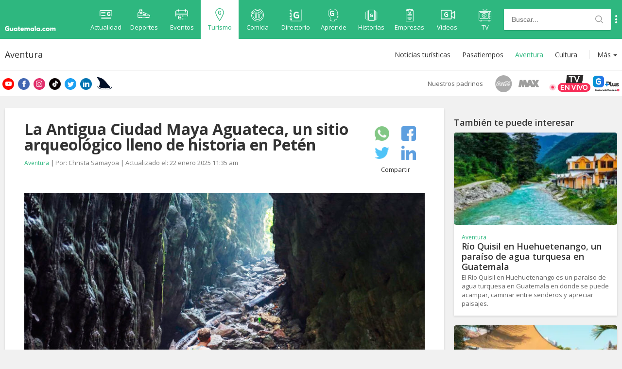

--- FILE ---
content_type: text/html; charset=UTF-8
request_url: https://www.guatemala.com/guias/aventura/la-antigua-ciudad-maya-aguateca/
body_size: 70185
content:
<!DOCTYPE html>
<html lang="es" prefix="og: https://ogp.me/ns#">
<head>
<title>La Antigua Ciudad Maya Aguateca, un sitio arqueológico lleno de historia en Petén</title>
    <!-- METAS -->
    <meta charset="UTF-8">

    <!-- ICONS -->
    <link rel="apple-touch-icon" sizes="180x180" href="/assets/icons/apple-touch-icon.png">
    <link rel="icon" type="image/png" sizes="32x32" href="/assets/icons/favicon-32x32.png">
    <link rel="icon" type="image/png" sizes="16x16" href="/assets/icons/favicon-16x16.png">
    <link rel="manifest" href="/assets/icons/site.webmanifest">
    <link rel="mask-icon" href="/assets/icons/safari-pinned-tab.svg" color="#5bbad5">
    <link rel="shortcut icon" href="/assets/icons/favicon.ico">
    <meta name="msapplication-TileColor" content="#da532c">
    <meta name="msapplication-config" content="/assets/icons/browserconfig.xml">
    <meta name="theme-color" content="#ffffff">

    <!-- OpenSearch -->
    <link type="application/opensearchdescription+xml" rel="search" href="/opensearch.xml">

    <!-- APP -->
    <meta name="apple-itunes-app" content="app-id=1049024104">
    <meta name="google-play-app" content="app-id=adn.guatemala.com">

    <!-- JavaScript Var Mobile Detection -->
    <script type="wphb-delay-type">var is_mobile = false;</script>

    <!-- JavaScript Var Is Sponsored -->
    <script type="wphb-delay-type">var is_sponsored = false;</script>

    <!-- ADs DFP -->
    <script type="wphb-delay-type" async src="https://securepubads.g.doubleclick.net/tag/js/gpt.js"></script>
    <script type="wphb-delay-type">var googletag = googletag || {};
        googletag.cmd = googletag.cmd || [];
        var adSlotNews, adSlotFoodies, adSlotNews1, adSlotFoodies2;
        var adFoodies, adTourGuide, adSport, adEnterprise;
        var sidebarDesktop, adInRead;
        var adFoodiesExco, adTourGuideExco, adSportExco, adEnterpriseExco;
    </script>

    <!-- STYLES -->
    
    
    <link rel="preconnect" href="https://fonts.googleapis.com">
    <link rel="preconnect" href="https://fonts.gstatic.com" crossorigin>
    <link href="https://fonts.googleapis.com/css2?family=Open+Sans:wght@400;600;700&display=swap" rel="stylesheet">


    <link rel="stylesheet" href="https://www.guatemala.com/assets/css/swiper.min.css">
    <link rel="stylesheet"
          href="https://www.guatemala.com/assets/css/styles.min.css?v=1768498498">
    <link rel="stylesheet"
          href="https://www.guatemala.com/assets/fonts/fontello/css/guatemala.css?v=1768498498">

    <meta name="viewport"
          content="width=device-width, initial-scale=1">


    

    <!-- METAS: NO INDEX -->
    
    <!--[if lt IE 9]>
    <script type="wphb-delay-type" src="https://www.guatemala.com/assets/js/html5.js"></script>
    <![endif]-->
            <script type="wphb-delay-type">var ReadMoreActive = false;</script>
        
    <script type="wphb-delay-type" data-wphb-type="text/javascript">
        //get cookie
        function getCookie(name) {
            var name = name + "=";
            var decodedCookie = decodeURIComponent(document.cookie);
            var ca = decodedCookie.split(';');
            for (var i = 0; i < ca.length; i++) {
                var c = ca[i];
                while (c.charAt(0) == ' ') {
                    c = c.substring(1);
                }
                if (c.indexOf(name) == 0) {
                    return c.substring(name.length, c.length);
                }
            }
            return "";
        }

        var cookie_dimention = getCookie('__cv');
    </script>

    <!-- START: GOOGLE ANALYTICS 4 -->
    <script type="wphb-delay-type" async src="https://www.googletagmanager.com/gtag/js?id=G-V1FB896QZC"></script>
    <script type="wphb-delay-type">
        window.dataLayer = window.dataLayer || [];
        function gtag() {
            dataLayer.push(arguments);
        }
        gtag('js', new Date());

        gtag('config', 'G-V1FB896QZC'); // Reemplaza con tu ID de GA4

        
gtag('event', 'set', {'custom_dimension1': 'christa'});
gtag('event', 'set', {'custom_dimension2': '2021-02-02'});
gtag('event', 'set', {'custom_dimension3': 'Guía de turismo'});

gtag('event', 'set', {'custom_dimension4': 'Directo'});

        if (cookie_dimention) {
            gtag('event', 'set', {'custom_dimension5': '1'});
        } else {
            gtag('event', 'set', {'custom_dimension5': '0'});
        }

        gtag('event', 'set', {'custom_dimension6': '0'});

        gtag('config', 'G-V1FB896QZC', {
            'client_id': function () {
                return tracker.get('clientId');
            }
        });

        gtag('event', 'page_view');

        gtag('config', 'G-V1FB896QZC', { 'groups': 'general' }); // Otra propiedad GA4 si es necesario

                gtag('event', 'set', {
            'custom_dimension1': 'christa',
            'custom_dimension2': '2021-02-02',
            'custom_dimension3': 'Guía de turismo'
        });
                gtag('event', 'set', {'custom_dimension4': 'Directo'});

        if (cookie_dimention) {
            gtag('event', 'set', {'custom_dimension5': '1'});
        } else {
            gtag('event', 'set', {'custom_dimension5': '0'});
        }

        gtag('event', 'set', {'custom_dimension6': '0'});

        gtag('event', 'optimize.activate', {'experiment_id': 'GTM-P9X4VWJ'}); // Google Optimize
    </script>
    <!-- END: GOOGLE ANALYTICS 4 -->

    <script type="wphb-delay-type">
        window.dataLayer = window.dataLayer || [];
        window.dataLayer.push({
            'event': 'pageviewgt',
            dimension1: 'christa',
            dimension2: '2021-02-02',
            dimension3: 'Guía de turismo',
            dimension4: 'Directo',
            dimension5: cookie_dimention ? '1' : '0',
            dimension6: ''
        });
    </script>
    <!-- END: GOOGLE ANALYTICS -->

    <!-- COOKIES FUNCTIONS -->
    <script type="wphb-delay-type" data-wphb-type="text/javascript">
        function createCookie(c, d, b) {
            if (b) {
                var a = new Date;
                a.setTime(a.getTime() + 864E5 * b);
                b = "; expires=" + a.toGMTString()
            } else b = "";
            document.cookie = encodeURIComponent(c) + "=" + encodeURIComponent(d) + b + "; path=/"
        }

        function readCookie(c) {
            c = encodeURIComponent(c) + "=";
            for (var d = document.cookie.split(";"), b = 0; b < d.length; b++) {
                for (var a = d[b]; " " === a.charAt(0);) a = a.substring(1, a.length);
                if (0 === a.indexOf(c)) return decodeURIComponent(a.substring(c.length, a.length))
            }
            return null
        }

        function eraseCookie(c) {
            createCookie(c, "", -1)
        };
    </script>

    <!-- FACEBOOK APP_ID -->
    <meta property="fb:app_id" content="936078066413175"/>


        <!-- ONE SIGNAL -->
    
    <link rel="manifest" href="/manifest.json" />
    <script type="wphb-delay-type" src="https://cdn.onesignal.com/sdks/OneSignalSDK.js" async=""></script>
    <script type="wphb-delay-type">var OneSignal = window.OneSignal || []; var popupShowed = true; var ONE_SIGNAL_APP_ID = '5009176e-359d-4cac-a5a1-823db4fb3f76'; var COOKIE_DOMAIN = '.guatemala.com'; var register = false; var autoResubscribe = true;</script>
    <script type="wphb-delay-type" src="/embeds/push-notifications/main.js?v=1768498484"></script>
	
    <!-- Article metas for custom post type -->
            <meta property="article:section" content="Aventura"/>     <!-- END: Article metas for custom post type -->

    
    
    <!-- Google Tag Manager -->
    <script type="wphb-delay-type">(function (w, d, s, l, i) {
            w[l] = w[l] || [];
            w[l].push({
                'gtm.start':
                    new Date().getTime(), event: 'gtm.js'
            });
            var f = d.getElementsByTagName(s)[0],
                j = d.createElement(s), dl = l != 'dataLayer' ? '&l=' + l : '';
            j.async = true;
            j.src =
                'https://www.googletagmanager.com/gtm.js?id=' + i + dl;
            f.parentNode.insertBefore(j, f);
        })(window, document, 'script', 'dataLayer', 'GTM-MTHZSZ6');</script>
    <!-- End Google Tag Manager -->

    <script type="wphb-delay-type">
        var api_url_v2 = 'api.guatemala.com/v2/';
    </script>


    <script type="wphb-delay-type">
        function adjustGoogleAd(divIdParent) {
            setTimeout(function () {
                let iframe = document.getElementById(divIdParent).getElementsByTagName('iframe');
                if (iframe.length > 0) {
                    var img = iframe[0].contentWindow.document.getElementsByTagName('img');
                    if (img.length > 0) {
                        img[0].style.width = '100%';
                    }
                }
            }, 2000);
        }
    </script>


    <!-- WP_HEAD  -->
    	<style>img:is([sizes="auto" i], [sizes^="auto," i]) { contain-intrinsic-size: 3000px 1500px }</style>
	
<!-- Optimización en motores de búsqueda por Rank Math PRO -  https://rankmath.com/ -->
<meta name="description" content="La Antigua Ciudad Maya Aguateca es un destino único para disfrutar de la naturaleza y de la historia del departamento de Petén en Guatemala. ¡Genial!"/>
<meta name="robots" content="follow, index, max-snippet:-1, max-video-preview:-1, max-image-preview:large"/>
<link rel="canonical" href="https://www.guatemala.com/guias/aventura/la-antigua-ciudad-maya-aguateca/" />
<meta property="og:locale" content="es_ES" />
<meta property="og:type" content="article" />
<meta property="og:title" content="Aguateca, la mística ciudad maya escondida en las selvas de Petén" />
<meta property="og:description" content="La Antigua Ciudad Maya Aguateca es un destino único para disfrutar de la naturaleza y de la historia del departamento de Petén en Guatemala. ¡Genial!" />
<meta property="og:url" content="https://www.guatemala.com/guias/aventura/la-antigua-ciudad-maya-aguateca/" />
<meta property="og:site_name" content="Guatemala.com" />
<meta property="article:publisher" content="https://www.facebook.com/Guatemalacom" />
<meta property="article:author" content="https://www.facebook.com/Guatemalacom" />
<meta property="article:tag" content="Bicentenario Turismo" />
<meta property="og:updated_time" content="2025-01-22T11:35:42-06:00" />
<meta property="fb:app_id" content="936078066413175" />
<meta property="og:image" content="https://www.guatemala.com/fotos/2018/08/Aguateca.jpg" />
<meta property="og:image:secure_url" content="https://www.guatemala.com/fotos/2018/08/Aguateca.jpg" />
<meta property="og:image:width" content="890" />
<meta property="og:image:height" content="505" />
<meta property="og:image:alt" content="Antigua Ciudad Maya Aguateca" />
<meta property="og:image:type" content="image/jpeg" />
<meta property="article:published_time" content="2021-02-02T19:14:32-06:00" />
<meta property="article:modified_time" content="2025-01-22T11:35:42-06:00" />
<meta name="twitter:card" content="summary_large_image" />
<meta name="twitter:title" content="Aguateca, la mística ciudad maya escondida en las selvas de Petén" />
<meta name="twitter:description" content="La Antigua Ciudad Maya Aguateca es un destino único para disfrutar de la naturaleza y de la historia del departamento de Petén en Guatemala. ¡Genial!" />
<meta name="twitter:site" content="@guatemala_com" />
<meta name="twitter:creator" content="@guatemala_com" />
<meta name="twitter:image" content="https://www.guatemala.com/fotos/2018/08/Aguateca.jpg" />
<script type="application/ld+json" class="rank-math-schema-pro">{"@context":"https://schema.org","@graph":[{"@type":["Person","Organization"],"@id":"https://www.guatemala.com/#person","name":"Guatemala.com","sameAs":["https://www.facebook.com/Guatemalacom","https://twitter.com/guatemala_com","https://www.instagram.com/guatemala/"],"logo":{"@type":"ImageObject","@id":"https://www.guatemala.com/#logo","url":"https://www.guatemala.com/fotos/201803/guatemala-logo.png","contentUrl":"https://www.guatemala.com/fotos/201803/guatemala-logo.png","caption":"Guatemala.com","inLanguage":"es","width":"100","height":"100"},"image":{"@type":"ImageObject","@id":"https://www.guatemala.com/#logo","url":"https://www.guatemala.com/fotos/201803/guatemala-logo.png","contentUrl":"https://www.guatemala.com/fotos/201803/guatemala-logo.png","caption":"Guatemala.com","inLanguage":"es","width":"100","height":"100"}},{"@type":"WebSite","@id":"https://www.guatemala.com/#website","url":"https://www.guatemala.com","name":"Guatemala.com","alternateName":"Guatemala.com","publisher":{"@id":"https://www.guatemala.com/#person"},"inLanguage":"es"},{"@type":"ImageObject","@id":"https://www.guatemala.com/fotos/2018/08/Aguateca.jpg","url":"https://www.guatemala.com/fotos/2018/08/Aguateca.jpg","width":"890","height":"505","inLanguage":"es"},{"@type":"WebPage","@id":"https://www.guatemala.com/guias/aventura/la-antigua-ciudad-maya-aguateca/#webpage","url":"https://www.guatemala.com/guias/aventura/la-antigua-ciudad-maya-aguateca/","name":"La Antigua Ciudad Maya Aguateca, un sitio arqueol\u00f3gico lleno de historia en Pet\u00e9n","datePublished":"2021-02-02T19:14:32-06:00","dateModified":"2025-01-22T11:35:42-06:00","isPartOf":{"@id":"https://www.guatemala.com/#website"},"primaryImageOfPage":{"@id":"https://www.guatemala.com/fotos/2018/08/Aguateca.jpg"},"inLanguage":"es"},{"@type":"Person","@id":"https://www.guatemala.com/guias/aventura/la-antigua-ciudad-maya-aguateca/#author","name":"Christa Samayoa","image":{"@type":"ImageObject","@id":"https://secure.gravatar.com/avatar/5a36027c2e97e277fa5713dc79713278?s=96&amp;d=mm&amp;r=g","url":"https://secure.gravatar.com/avatar/5a36027c2e97e277fa5713dc79713278?s=96&amp;d=mm&amp;r=g","caption":"Christa Samayoa","inLanguage":"es"}},{"@type":"NewsArticle","headline":"La Antigua Ciudad Maya Aguateca, un sitio arqueol\u00f3gico lleno de historia en Pet\u00e9n","keywords":"Antigua Ciudad Maya Aguateca","datePublished":"2021-02-02T19:14:32-06:00","dateModified":"2025-01-22T11:35:42-06:00","author":{"@id":"https://www.guatemala.com/guias/aventura/la-antigua-ciudad-maya-aguateca/#author","name":"Christa Samayoa"},"publisher":{"@id":"https://www.guatemala.com/#person"},"description":"La Antigua Ciudad Maya Aguateca es un destino \u00fanico para disfrutar de la naturaleza y de la historia del departamento de Pet\u00e9n en Guatemala. \u00a1Genial!","name":"La Antigua Ciudad Maya Aguateca, un sitio arqueol\u00f3gico lleno de historia en Pet\u00e9n","@id":"https://www.guatemala.com/guias/aventura/la-antigua-ciudad-maya-aguateca/#richSnippet","isPartOf":{"@id":"https://www.guatemala.com/guias/aventura/la-antigua-ciudad-maya-aguateca/#webpage"},"image":{"@id":"https://www.guatemala.com/fotos/2018/08/Aguateca.jpg"},"inLanguage":"es","mainEntityOfPage":{"@id":"https://www.guatemala.com/guias/aventura/la-antigua-ciudad-maya-aguateca/#webpage"}}]}</script>
<!-- /Plugin Rank Math WordPress SEO -->

<link rel='dns-prefetch' href='//fonts.googleapis.com' />
<link rel='dns-prefetch' href='//fonts.gstatic.com' />
<link rel='dns-prefetch' href='//ajax.googleapis.com' />
<link rel='dns-prefetch' href='//apis.google.com' />
<link rel='dns-prefetch' href='//google-analytics.com' />
<link rel='dns-prefetch' href='//www.google-analytics.com' />
<link rel='dns-prefetch' href='//ssl.google-analytics.com' />
<link rel='dns-prefetch' href='//youtube.com' />
<link rel='dns-prefetch' href='//hb.wpmucdn.com' />
<link href='//hb.wpmucdn.com' rel='preconnect' />
<link rel='stylesheet' id='wp-block-library-css' href='https://www.guatemala.com/wp-includes/css/dist/block-library/style.min.css?ver=6.7.2' type='text/css' media='all' />
<style id='classic-theme-styles-inline-css' type='text/css'>
/*! This file is auto-generated */
.wp-block-button__link{color:#fff;background-color:#32373c;border-radius:9999px;box-shadow:none;text-decoration:none;padding:calc(.667em + 2px) calc(1.333em + 2px);font-size:1.125em}.wp-block-file__button{background:#32373c;color:#fff;text-decoration:none}
</style>
<style id='global-styles-inline-css' type='text/css'>
:root{--wp--preset--aspect-ratio--square: 1;--wp--preset--aspect-ratio--4-3: 4/3;--wp--preset--aspect-ratio--3-4: 3/4;--wp--preset--aspect-ratio--3-2: 3/2;--wp--preset--aspect-ratio--2-3: 2/3;--wp--preset--aspect-ratio--16-9: 16/9;--wp--preset--aspect-ratio--9-16: 9/16;--wp--preset--color--black: #000000;--wp--preset--color--cyan-bluish-gray: #abb8c3;--wp--preset--color--white: #ffffff;--wp--preset--color--pale-pink: #f78da7;--wp--preset--color--vivid-red: #cf2e2e;--wp--preset--color--luminous-vivid-orange: #ff6900;--wp--preset--color--luminous-vivid-amber: #fcb900;--wp--preset--color--light-green-cyan: #7bdcb5;--wp--preset--color--vivid-green-cyan: #00d084;--wp--preset--color--pale-cyan-blue: #8ed1fc;--wp--preset--color--vivid-cyan-blue: #0693e3;--wp--preset--color--vivid-purple: #9b51e0;--wp--preset--gradient--vivid-cyan-blue-to-vivid-purple: linear-gradient(135deg,rgba(6,147,227,1) 0%,rgb(155,81,224) 100%);--wp--preset--gradient--light-green-cyan-to-vivid-green-cyan: linear-gradient(135deg,rgb(122,220,180) 0%,rgb(0,208,130) 100%);--wp--preset--gradient--luminous-vivid-amber-to-luminous-vivid-orange: linear-gradient(135deg,rgba(252,185,0,1) 0%,rgba(255,105,0,1) 100%);--wp--preset--gradient--luminous-vivid-orange-to-vivid-red: linear-gradient(135deg,rgba(255,105,0,1) 0%,rgb(207,46,46) 100%);--wp--preset--gradient--very-light-gray-to-cyan-bluish-gray: linear-gradient(135deg,rgb(238,238,238) 0%,rgb(169,184,195) 100%);--wp--preset--gradient--cool-to-warm-spectrum: linear-gradient(135deg,rgb(74,234,220) 0%,rgb(151,120,209) 20%,rgb(207,42,186) 40%,rgb(238,44,130) 60%,rgb(251,105,98) 80%,rgb(254,248,76) 100%);--wp--preset--gradient--blush-light-purple: linear-gradient(135deg,rgb(255,206,236) 0%,rgb(152,150,240) 100%);--wp--preset--gradient--blush-bordeaux: linear-gradient(135deg,rgb(254,205,165) 0%,rgb(254,45,45) 50%,rgb(107,0,62) 100%);--wp--preset--gradient--luminous-dusk: linear-gradient(135deg,rgb(255,203,112) 0%,rgb(199,81,192) 50%,rgb(65,88,208) 100%);--wp--preset--gradient--pale-ocean: linear-gradient(135deg,rgb(255,245,203) 0%,rgb(182,227,212) 50%,rgb(51,167,181) 100%);--wp--preset--gradient--electric-grass: linear-gradient(135deg,rgb(202,248,128) 0%,rgb(113,206,126) 100%);--wp--preset--gradient--midnight: linear-gradient(135deg,rgb(2,3,129) 0%,rgb(40,116,252) 100%);--wp--preset--font-size--small: 13px;--wp--preset--font-size--medium: 20px;--wp--preset--font-size--large: 36px;--wp--preset--font-size--x-large: 42px;--wp--preset--spacing--20: 0.44rem;--wp--preset--spacing--30: 0.67rem;--wp--preset--spacing--40: 1rem;--wp--preset--spacing--50: 1.5rem;--wp--preset--spacing--60: 2.25rem;--wp--preset--spacing--70: 3.38rem;--wp--preset--spacing--80: 5.06rem;--wp--preset--shadow--natural: 6px 6px 9px rgba(0, 0, 0, 0.2);--wp--preset--shadow--deep: 12px 12px 50px rgba(0, 0, 0, 0.4);--wp--preset--shadow--sharp: 6px 6px 0px rgba(0, 0, 0, 0.2);--wp--preset--shadow--outlined: 6px 6px 0px -3px rgba(255, 255, 255, 1), 6px 6px rgba(0, 0, 0, 1);--wp--preset--shadow--crisp: 6px 6px 0px rgba(0, 0, 0, 1);}:where(.is-layout-flex){gap: 0.5em;}:where(.is-layout-grid){gap: 0.5em;}body .is-layout-flex{display: flex;}.is-layout-flex{flex-wrap: wrap;align-items: center;}.is-layout-flex > :is(*, div){margin: 0;}body .is-layout-grid{display: grid;}.is-layout-grid > :is(*, div){margin: 0;}:where(.wp-block-columns.is-layout-flex){gap: 2em;}:where(.wp-block-columns.is-layout-grid){gap: 2em;}:where(.wp-block-post-template.is-layout-flex){gap: 1.25em;}:where(.wp-block-post-template.is-layout-grid){gap: 1.25em;}.has-black-color{color: var(--wp--preset--color--black) !important;}.has-cyan-bluish-gray-color{color: var(--wp--preset--color--cyan-bluish-gray) !important;}.has-white-color{color: var(--wp--preset--color--white) !important;}.has-pale-pink-color{color: var(--wp--preset--color--pale-pink) !important;}.has-vivid-red-color{color: var(--wp--preset--color--vivid-red) !important;}.has-luminous-vivid-orange-color{color: var(--wp--preset--color--luminous-vivid-orange) !important;}.has-luminous-vivid-amber-color{color: var(--wp--preset--color--luminous-vivid-amber) !important;}.has-light-green-cyan-color{color: var(--wp--preset--color--light-green-cyan) !important;}.has-vivid-green-cyan-color{color: var(--wp--preset--color--vivid-green-cyan) !important;}.has-pale-cyan-blue-color{color: var(--wp--preset--color--pale-cyan-blue) !important;}.has-vivid-cyan-blue-color{color: var(--wp--preset--color--vivid-cyan-blue) !important;}.has-vivid-purple-color{color: var(--wp--preset--color--vivid-purple) !important;}.has-black-background-color{background-color: var(--wp--preset--color--black) !important;}.has-cyan-bluish-gray-background-color{background-color: var(--wp--preset--color--cyan-bluish-gray) !important;}.has-white-background-color{background-color: var(--wp--preset--color--white) !important;}.has-pale-pink-background-color{background-color: var(--wp--preset--color--pale-pink) !important;}.has-vivid-red-background-color{background-color: var(--wp--preset--color--vivid-red) !important;}.has-luminous-vivid-orange-background-color{background-color: var(--wp--preset--color--luminous-vivid-orange) !important;}.has-luminous-vivid-amber-background-color{background-color: var(--wp--preset--color--luminous-vivid-amber) !important;}.has-light-green-cyan-background-color{background-color: var(--wp--preset--color--light-green-cyan) !important;}.has-vivid-green-cyan-background-color{background-color: var(--wp--preset--color--vivid-green-cyan) !important;}.has-pale-cyan-blue-background-color{background-color: var(--wp--preset--color--pale-cyan-blue) !important;}.has-vivid-cyan-blue-background-color{background-color: var(--wp--preset--color--vivid-cyan-blue) !important;}.has-vivid-purple-background-color{background-color: var(--wp--preset--color--vivid-purple) !important;}.has-black-border-color{border-color: var(--wp--preset--color--black) !important;}.has-cyan-bluish-gray-border-color{border-color: var(--wp--preset--color--cyan-bluish-gray) !important;}.has-white-border-color{border-color: var(--wp--preset--color--white) !important;}.has-pale-pink-border-color{border-color: var(--wp--preset--color--pale-pink) !important;}.has-vivid-red-border-color{border-color: var(--wp--preset--color--vivid-red) !important;}.has-luminous-vivid-orange-border-color{border-color: var(--wp--preset--color--luminous-vivid-orange) !important;}.has-luminous-vivid-amber-border-color{border-color: var(--wp--preset--color--luminous-vivid-amber) !important;}.has-light-green-cyan-border-color{border-color: var(--wp--preset--color--light-green-cyan) !important;}.has-vivid-green-cyan-border-color{border-color: var(--wp--preset--color--vivid-green-cyan) !important;}.has-pale-cyan-blue-border-color{border-color: var(--wp--preset--color--pale-cyan-blue) !important;}.has-vivid-cyan-blue-border-color{border-color: var(--wp--preset--color--vivid-cyan-blue) !important;}.has-vivid-purple-border-color{border-color: var(--wp--preset--color--vivid-purple) !important;}.has-vivid-cyan-blue-to-vivid-purple-gradient-background{background: var(--wp--preset--gradient--vivid-cyan-blue-to-vivid-purple) !important;}.has-light-green-cyan-to-vivid-green-cyan-gradient-background{background: var(--wp--preset--gradient--light-green-cyan-to-vivid-green-cyan) !important;}.has-luminous-vivid-amber-to-luminous-vivid-orange-gradient-background{background: var(--wp--preset--gradient--luminous-vivid-amber-to-luminous-vivid-orange) !important;}.has-luminous-vivid-orange-to-vivid-red-gradient-background{background: var(--wp--preset--gradient--luminous-vivid-orange-to-vivid-red) !important;}.has-very-light-gray-to-cyan-bluish-gray-gradient-background{background: var(--wp--preset--gradient--very-light-gray-to-cyan-bluish-gray) !important;}.has-cool-to-warm-spectrum-gradient-background{background: var(--wp--preset--gradient--cool-to-warm-spectrum) !important;}.has-blush-light-purple-gradient-background{background: var(--wp--preset--gradient--blush-light-purple) !important;}.has-blush-bordeaux-gradient-background{background: var(--wp--preset--gradient--blush-bordeaux) !important;}.has-luminous-dusk-gradient-background{background: var(--wp--preset--gradient--luminous-dusk) !important;}.has-pale-ocean-gradient-background{background: var(--wp--preset--gradient--pale-ocean) !important;}.has-electric-grass-gradient-background{background: var(--wp--preset--gradient--electric-grass) !important;}.has-midnight-gradient-background{background: var(--wp--preset--gradient--midnight) !important;}.has-small-font-size{font-size: var(--wp--preset--font-size--small) !important;}.has-medium-font-size{font-size: var(--wp--preset--font-size--medium) !important;}.has-large-font-size{font-size: var(--wp--preset--font-size--large) !important;}.has-x-large-font-size{font-size: var(--wp--preset--font-size--x-large) !important;}
:where(.wp-block-post-template.is-layout-flex){gap: 1.25em;}:where(.wp-block-post-template.is-layout-grid){gap: 1.25em;}
:where(.wp-block-columns.is-layout-flex){gap: 2em;}:where(.wp-block-columns.is-layout-grid){gap: 2em;}
:root :where(.wp-block-pullquote){font-size: 1.5em;line-height: 1.6;}
</style>
<link rel='stylesheet' id='contact-form-7-css' href='https://hb.wpmucdn.com/www.guatemala.com/30c83f22-1e9d-4d4b-ac04-6b3fcf2cd8fa.css' type='text/css' media='all' />
<link rel="https://api.w.org/" href="https://www.guatemala.com/wp-json/" /><link rel="alternate" title="JSON" type="application/json" href="https://www.guatemala.com/wp-json/wp/v2/tourguide_post/308855" /><link rel="alternate" title="oEmbed (JSON)" type="application/json+oembed" href="https://www.guatemala.com/wp-json/oembed/1.0/embed?url=https%3A%2F%2Fwww.guatemala.com%2Fguias%2Faventura%2Fla-antigua-ciudad-maya-aguateca%2F" />
<link rel="alternate" title="oEmbed (XML)" type="text/xml+oembed" href="https://www.guatemala.com/wp-json/oembed/1.0/embed?url=https%3A%2F%2Fwww.guatemala.com%2Fguias%2Faventura%2Fla-antigua-ciudad-maya-aguateca%2F&#038;format=xml" />
    <script type="wphb-delay-type" data-wphb-type="text/javascript">
        window.fbAsyncInit = function () {
            FB.init({
                appId: '936078066413175',
                cookie: true,
                xfbml: true,
                version: 'v2.8'
            });

            FB.getLoginStatus(function (response) {
                statusChangeCallback(response);
            });
        };
        (function (d, s, id) {
            var js, fjs = d.getElementsByTagName(s)[0];
            if (d.getElementById(id)) return;
            js = d.createElement(s);
            js.id = id;
            js.src = "//connect.facebook.net/es_ES/sdk.js";
            fjs.parentNode.insertBefore(js, fjs);
        }(document, 'script', 'facebook-jssdk'));

        function statusChangeCallback(response) {
            if (response.status === 'connected' && document.getElementById('buttonContainer') != undefined) {
                document.getElementById('buttonContainer').style.display = 'none';
            }
        }

        function checkLoginState() {
            FB.getLoginStatus(function (response) {
                statusChangeCallback(response);
            });
        }
    </script>
    <link rel="icon" href="https://www.guatemala.com/fotos/2019/03/cropped-android-chrome-512x512-32x32.png" sizes="32x32" />
<link rel="icon" href="https://www.guatemala.com/fotos/2019/03/cropped-android-chrome-512x512-192x192.png" sizes="192x192" />
<link rel="apple-touch-icon" href="https://www.guatemala.com/fotos/2019/03/cropped-android-chrome-512x512-180x180.png" />
<meta name="msapplication-TileImage" content="https://www.guatemala.com/fotos/2019/03/cropped-android-chrome-512x512-270x270.png" />
</head>
<body class="tourguide_post-template-default single single-tourguide_post postid-308855 tourism">

<!-- Google Tag Manager (noscript) -->
<noscript>
    <iframe src="https://www.googletagmanager.com/ns.html?id=GTM-MTHZSZ6"
            height="0" width="0" style="display:none;visibility:hidden"></iframe>
</noscript>
<!-- End Google Tag Manager (noscript) -->

<!-- Admiral adbloker -->
<script type="wphb-delay-type" data-wphb-type="text/javascript">!(function(o,_name){o[_name]=o[_name]||function $(){($.q=$.q||[]).push(arguments)},o[_name].v=o[_name].v||2;!(function(o,t,n,f,e,i){function c(f,e){(f=(function(t,n){try{if(n=(t=o.localStorage).getItem("_aQS02NTVGODdCMEIyQ0E1QUJBMEQwRjJBNUMtMQ"))return JSON.parse(n).lgk||[];if((t.getItem("v4ac1eiZr0")||"").split(",")[4]>0)return[[_name+"-engaged","true"]]}catch(f){}})())&&typeof f.forEach===n&&(e=o[t].pubads())&&f.forEach((function(o){o&&o[0]&&e.setTargeting(o[0],o[1]||"")}))}(i=o[t]=o[t]||{}).cmd=i.cmd||[],typeof i.pubads===n?c():typeof i.cmd.unshift===n?i.cmd.unshift(c):i.cmd.push(c)})(window,"googletag","function");})(window,decodeURI('%61dmi%72a%6c'));!(function(t,c,i){i=t.createElement(c),t=t.getElementsByTagName(c)[0],i.async=1,i.src="https://evasivejar.com/bundles/c58d18b/e7f91fbf35fb6467f5d34a32948c6.main.js",t.parentNode.insertBefore(i,t)})(document,"script");</script>

<!-- FACEBOOK SDK -->
<div id="fb-root"></div>
<script type="wphb-delay-type">
    window.fbAsyncInit = function () {
        FB.init({
            appId: '936078066413175',
            autoLogAppEvents: true,
            xfbml: true,
            version: 'v14.0'
        });
    };
</script>
<script type="wphb-delay-type" async defer crossorigin="anonymous" src="https://connect.facebook.net/es_LA/sdk.js"></script>
<script type="wphb-delay-type" async defer src="https://www.instagram.com/embed.js"></script>
<!-- TWITTER SDK -->
<script type="wphb-delay-type">
    window.twttr = (function (d, s, id) {
        var js, fjs = d.getElementsByTagName(s)[0],
            t = window.twttr || {};
        if (d.getElementById(id)) return t;
        js = d.createElement(s);
        js.id = id;
        js.src = "https://platform.twitter.com/widgets.js";
        fjs.parentNode.insertBefore(js, fjs);

        t._e = [];
        t.ready = function (f) {
            t._e.push(f);
        };
        return t;
    }(document, "script", "twitter-wjs"));
</script>

<!-- HEADER -->
<header id="header" class="">
    <div class="container">
        <div class="row">
            <!-- <img class="liston-negro" src="https://www.guatemala.com/fotos/2022/07/liston-negro.png" alt="listón negro"> -->
                            <div class="logo">
                    <a href="https://www.guatemala.com" title="Guatemala.com">
                        <i class="icon-logo-full"></i>
                        <span>Guatemala.com</span>
                    </a>
                    <button class="main-menu-button-mobile">
                        <i class="icon-gt-menu" style="font-size:22px"></i>
                        <!-- <i class="icon-submenu-mobile"></i> -->
                    </button>
                </div>
                
            <a class="logo-mobile" href="https://www.guatemala.com" title="Guatemala.com">
                <i class="icon-logo-text" style="font-size: 17px;"></i>
            </a>
            <button class="main-menu-button" id="showMainMenu" type="button">
                <i class="icon-submenu-tablet"></i>
                <span>Secciones</span>
            </button>

            <div id="main-navigation-container">
                <nav id="main-menu">
                    <a class="home" href="https://www.guatemala.com" title="Inicio">
                        <div><i class="icon-logo-icon"></i><span>Inicio</span></div>
                    </a>
                    <a class=""
                       href="https://www.guatemala.com/noticias/" title="Actualidad">
                        <div><i class="icon-category-notas"></i><span>Actualidad</span></div>
                    </a>
                    <a class=""
                       href="https://www.guatemala.com/deportes/" title="Deportes">
                        <div><i class="icon-category-deportes"></i><span>Deportes</span></div>
                    </a>
                    <a href="https://eventos.guatemala.com/" title="Eventos">
                        <div><i class="icon-category-eventos"></i><span>Eventos</span></div>
                    </a>
                    <a class="current"
                       href="https://www.guatemala.com/guias/" title="Turismo">
                        <div><i class="icon-category-guias"></i><span>Turismo</span></div>
                    </a>
                    <a class=""
                       href="https://www.guatemala.com/comida/" title="Comida">
                        <div><i class="icon-category-comida"></i><span>Comida</span></div>
                    </a>
                    <a href="https://directorio.guatemala.com/" title="Directorio">
                        <div><i class="icon-category-directorio"></i><span>Directorio</span></div>
                    </a>
                    <a href="https://aprende.guatemala.com/" title="Aprende">
                        <div><i class="icon-category-aprende"></i><span>Aprende</span></div>
                    </a>
                    <a class=""
                       href="https://www.guatemala.com/historia/" title="Historias">
                        <div><i class="icon-historias"></i><span>Historias</span></div>
                    </a>
                    <a class=""
                       href="https://www.guatemala.com/desarrollo/" title="Empresas">
                        <div><i class="icon-category-empresas"></i><span>Empresas</span></div>
                    </a>
                    <a href="https://videos.guatemala.com/" title="Videos">
                        <div><i class="icon-category-videos" style="font-size: 20px;top: 2px;"></i><span>Videos</span></div>
                    </a>
                    <a class=""
                       href="https://www.guatemala.com/tv/?utm_source=menu" title="TV">
                        <div><i class="icon-category-tv"></i><span>TV</span></div>
                    </a>
                                    </nav>
                <div id="header-search">
                    <!-- <form id="form-header-search" method="get" action="/buscar"> -->
                    <form id="form-header-search" method="get" action="/buscar/">
                        <input id="search" type="text" name="q" placeholder="Buscar..." autocomplete="off">
                                                                            <input type="hidden" name="sec" autocomplete="off" value="guias">
                                                <label class="icon-search" for="search"></label>
                    </form>
                </div>

                <!-- FACEBOOK LOGIN -->
                            </div>

            <!-- MOBILE SEARCH BUTTON -->
            <button class="search-container-button" id="showSearchContainer" type="button" aria-label="submenu">
                <i class="icon-search"></i>
            </button>

            <!-- SUBMENU LINKS BUTTON -->
            <button class="show-submenu-links mobile" type="button" aria-label="submenu">
                <i class="icon-submenu"></i>
            </button>

            <!-- SUBMENU LINKS CONTENT -->
            <div id="submenu-links">
                <a class="submenu-link" href="https://www.guatemala.com/quienes-somos/" title="Quiénes somos">Quiénes somos</a>
                <a class="submenu-link" href="https://www.guatemala.com/hoyportimananapormi/" title="Ir a #HoyPorTiMañanaPorMí">#HoyPorTiMañanaPorMí</a>
                <a class="submenu-link submenu-active" href="https://www.guatemala.com/contacto/" title="Contacto">Contacto</a>
                <a class="submenu-link" href="http://bicentenario.com.gt/" title="Ir a Bicentenario">Bicentenario</a>
                <a class="submenu-link" href="https://boletin.guatemala.com/subscription?f=ny763bDAkrENeRWOUpgcAiXAQyUdymXeEaJAi179Vq7lBFxq7L2THJM6FrtHInfBYMkYrh7g4FDMoUBWZAXsw9xg" title="Boletín">Boletín</a>
                <a class="submenu-link" href="https://www.guatemala.com/privacy-policy/" title="Políticas de Privacidad">Políticas de Privacidad</a>
            </div>
        </div>
    </div>
</header>

<!-- SUBHEADER -->
<div id="subheader-category" class=""><div class="container row"><p class="title">Aventura</p><span class="menu-mobile" id="showOptionsMobile"><i class="icon-category-guias"></i><i class="icon-submenu-mobile"></i></span><ul class="main-menu"><li class="first-level"><a href="https://www.guatemala.com/guias/noticias-turisticas/" title="Noticias turísticas">Noticias turísticas</a></li><li class="first-level"><a href="https://www.guatemala.com/guias/pasatiempos/" title="Pasatiempos">Pasatiempos</a></li><li class="current first-level"><a href="https://www.guatemala.com/guias/aventura/" title="Aventura">Aventura</a></li><li class="first-level"><a href="https://www.guatemala.com/guias/cultura/" title="Cultura">Cultura</a></li><li class="first-level showOptions with-child"><a id="more-categories" href="javascript:void(0)" title="Más">Más</a><ul class="full-menu"><li class=""><a href="https://www.guatemala.com/guias/deportes/" title="Deportes">Deportes</a></li><li class=""><a href="https://www.guatemala.com/guias/gastronomia/" title="Gastronomía">Gastronomía</a></li><li class=""><a href="https://www.guatemala.com/guias/hoteles/" title="Hoteles">Hoteles</a></li><li class=""><a href="https://www.guatemala.com/guias/moda-y-belleza/" title="Moda y Belleza">Moda y Belleza</a></li><li class=""><a href="https://www.guatemala.com/guias/salud/" title="Salud">Salud</a></li></ul></li></ul></div></div>

<!-- QQSM BUTTON TEMPORARY -->
<!-- <style>

    #tvButton {
        position: fixed;
        right: 8px;
        bottom: 180px;
        /* width: 225px; */
        max-width: 40%;
        z-index: 99999999;
        max-width: 28%;
    }

    #tvButtonCont {
        border-radius: 8px;
        width: 100%;
    }

    #tvButton img {
        max-width: 100%;
    }

    #tvButton {
        animation: hithere 3s infinite;
    }

    @media (min-width: 768px) {
        #tvButton {
            bottom: 52%;
        }
    }
    
    @keyframes hithere {
        10% { transform: rotate(0deg); }
        30% { transform: rotate(-2deg); }
        40%, 60% { transform: rotate(2deg); }
        50% { transform: rotate(-2deg); }
        70% { transform: rotate(0deg); }
        100% { transform: rotate(0deg); }
    }
</style> -->
<!-- <div id="tvButton" style="display:none;">
    <div id="tvButtonCont">
        <a href="https://www.guatemalaplus.com/disfruta-de-nuestro-canal-en-linea/videos/canal-en-vivo?utm_source=boton" title="Ir a Guatemalaplus.com">
            <img src="https://www.guatemala.com/fotos/2023/08/EN-VIVO-QQSM.gif" alt="¿Quién quiere ser millonario? en vivo">
        </a>
    </div>
</div> -->

<!-- <script type="wphb-delay-type">document.addEventListener('DOMContentLoaded', (event) => {
    let tvButton = document.getElementById('tvButton');
    let guatemalaTime = new Date().toLocaleString("en-US", {timeZone: "America/Guatemala"});
    guatemalaTime = new Date(guatemalaTime);
    
    let day = guatemalaTime.getDay();
    let hour = guatemalaTime.getHours();

    if(day == 3 && hour >= 20 && hour < 21) { // 3 for Wednesday
        tvButton.style.display = "block";
    }
});</script> -->
<!-- END: QQSM BUTTON TEMPORARY -->




<!-- main content -->
<div id="main_wrapper">
    <div class="google-translate-container">
    <div class="container">
        <div class="social">
            <a class="youtube" title="Ir a Youtube de Guatemala.com"
                href="https://www.youtube.com/@guatemalacom" target="_blank"
                rel="noopener noreferrer"><i class="icon-youtube"></i></a>
            <a class="facebook" title="Ir a Facebook de Guatemala.com" href="https://www.facebook.com/Guatemalacom/"
                target="_blank" rel="noopener noreferrer"><i class="icon-facebook"></i></a>
            <a class="instagram" title="Ir a Instagram de Guatemala.com" href="https://www.instagram.com/guatemala/"
                target="_blank" rel="noopener noreferrer"><i class="icon-instagram"></i></a>
            <a class="tiktok" title="Ir a Tiktok de Guatemala.com" href="https://www.tiktok.com/@guatemala.com"
                target="_blank" rel="noopener noreferrer"><i class="icon-tiktok-logo"></i></a>
            <a class="twitter" title="Ir a Twitter de Guatemala.com" href="https://twitter.com/guatemala_com"
                target="_blank" rel="noopener noreferrer"><i class="icon-twitter"></i></a>
            <a class="linkedin" title="Ir a Linkedin de Guatemala.com" href="https://linkedin.com/company/guatemala"
                target="_blank" rel="noopener noreferrer"><i class="icon-linkedin"></i></a>
            
            <a class="sharktank" title="Ir a SharkTank Guatemala.com" href="https://www.guatemala.com/sharktank">
                <img width="30px" src="https://www.guatemala.com/assets/img/sharktank/SHARKTANK-ICON.svg?v=2" alt="SharkTank">
            </a>
        </div>
                    <div class="padrinos-logos">
                <div class="padrinos-logos-title">Nuestros padrinos</div>
                <div class="padrinos-logos-container">
                    <img src="/assets/img/padrinos/Coca-Cola_logoCircular.svg?v=1" alt="Coca-Cola" width="35" height="35">
                    <img class="max" src="/assets/img/padrinos/max-grayscale-2.svg?v=1" alt="MAX" width="42" height="42">
<!--                    <img src="/assets/img/padrinos/claro-grayscale.svg?v=1" alt="Claro" width="35" height="35">-->
                </div>
            </div>
        
        <!-- <div class="space"></div> -->

        <!-- Google translate widget -->
        <!-- <div id="google_translate_element"></div>
        <script type="wphb-delay-type" data-wphb-type="text/javascript">
            function googleTranslateElementInit() {
                new google.translate.TranslateElement({pageLanguage: 'es', layout: google.translate.TranslateElement.InlineLayout.VERTICAL}, 'google_translate_element');
            }
        </script>
        <script type="wphb-delay-type" data-wphb-type="text/javascript" src="//translate.google.com/translate_a/element.js?cb=googleTranslateElementInit"></script> -->
                    <a href="https://www.guatemalaplus.com/featured-category/events/canal-en-vivo?utm_source=BotonSitio" class="guatemala-tv-btn" title="Ver www.guatemalaplus.com ahora"><img
                    src="/assets/img/en-vivo-guatemalaplus.gif" alt="Guatemala.com TV" height="34"></a>
            </div>
</div>
    
    <div class="container">
                <div class="row">
            
        <div id="main_content">             
<script type="wphb-delay-type">
    /**
     * Sends analytics page views for the next tourguide post
     */
    almUrlUpdate = function (permalink, type) {

        currentPost = jQuery('.alm-reveal[data-url="' + permalink + '"]').first();
        dimensionsData = currentPost.find('.content_data').first().data();

        // auto analytics
        ga('set', 'dimension1', dimensionsData.author);
        ga('set', 'dimension2', dimensionsData.post_date);
        ga('set', 'dimension3', dimensionsData.post_type);
        ga('set', 'dimension4', 'Scroll Infinito');
        if (cookie_dimention) {
            ga('set', 'dimension5', '1');
        } else {
            ga('set', 'dimension5', '0');
        }
        ga('set', 'dimension6', dimensionsData.dimension6);
        ga('send', 'pageview', '/' + dimensionsData.post_uri);

        // general analytics
        ga('general.set', 'dimension1', dimensionsData.author);
        ga('general.set', 'dimension2', dimensionsData.post_date);
        ga('general.set', 'dimension3', dimensionsData.post_type);
        ga('general.set', 'dimension4', 'Scroll Infinito');
        if (cookie_dimention) {
            ga('general.set', 'dimension5', '1');
        } else {
            ga('general.set', 'dimension5', '0');
        }
        ga('general.set', 'dimension6', dimensionsData.dimension6);
        ga('general.send', 'pageview', '/' + dimensionsData.post_uri);

        /**
         * Send a new pageview for every child
         */
        //console.log(currentPost.find('.subsection-title-cont'));
    };
</script>

    <!-- Teads -->
    <script type="wphb-delay-type" data-wphb-type="text/javascript" class="teads" async="true" src="//a.teads.tv/page/86431/tag"></script>

<div id="article_308855">
    <!-- WIDGET DE RESTAURANTES EN MOVIL -->
        <div class="left-content">
        <div class="content_data single_content_wrapper" data-author="christa"
             data-post_date="2021-02-02" data-post_type="Guía de turismo"
             data-post_uri="/guias/aventura/la-antigua-ciudad-maya-aguateca/" data-dimension6="0">
            <div class="single_top header-single-tourguides">
                <div class="row">
                                                    <div id='div-gpt-ad-sticky-t-308855' style='bottom: 0;;position:fixed; z-index: 9999;'>
            <script type="wphb-delay-type">
                googletag.cmd.push(function () {
                    var slot = googletag.defineSlot('/21667615084/Turismo_Sticky_Responsive', [[728, 90], [970, 90]], 'div-gpt-ad-sticky-t-308855');

                    
                    slot.addService(googletag.pubads());

                    // Number of seconds to wait after the slot becomes viewable.
                    var SECONDS_TO_WAIT_AFTER_VIEWABILITY = 60;

                    googletag.pubads().addEventListener('impressionViewable', function (event) {
                        var slot = event.slot;
                        setTimeout(function () {
                            googletag.pubads().refresh([slot]);
                        }, SECONDS_TO_WAIT_AFTER_VIEWABILITY * 1000);
                    });

                    googletag.enableServices();
                    googletag.pubads().enableSingleRequest();
                    setTimeout(function () {
                        googletag.display('div-gpt-ad-sticky-t-308855');
                    }, 30000);

                    adjustGoogleAd(`div-gpt-ad-sticky-t-308855`);
                });
            </script>
        </div>
                            
                                    </div>
                <div class="row">
                    <div class="span-10 span-m-12">
                        <h1 class="title">La Antigua Ciudad Maya Aguateca, un sitio arqueológico lleno de historia en Petén</h1>
                        
                                                    <div class="category-container">
                            <span class="breadcrumbs">
                                                                    <a title="Aventura"
                                       href="https://www.guatemala.com/guias/aventura/"
                                       class="category">Aventura</a>
                                                            </span>
                                |
                                <span class="writter">Por: Christa Samayoa</span>
                                <span class='hide-pipe-mobile'>|</span>
                                <span class="date">Actualizado el: <time
                                            datetime="2025-01-22 11:35:42">22 enero 2025  11:35 am</time></span>
                            </div>
                        
                    </div>
                    <div class="span-2 span-m-12">
                        <div class="box-social">
                            <a href="https://api.whatsapp.com/send?text=La+Antigua+Ciudad+Maya+Aguateca%2C+un+sitio+arqueol%C3%B3gico+lleno+de+historia+en+Pet%C3%A9n+https%3A%2F%2Fwww.guatemala.com%2Fguias%2Faventura%2Fla-antigua-ciudad-maya-aguateca%2F"
                               target="_blank" class="btn-share-gt">
                                <img src="https://www.guatemala.com/assets/img/social/001-whatsapp.png"
                                     alt="whatsapp"
                                     class="icon-social">
                            </a>
                            <a href="https://www.facebook.com/sharer/sharer.php?u=https%3A%2F%2Fwww.guatemala.com%2Fguias%2Faventura%2Fla-antigua-ciudad-maya-aguateca%2F"
                               target="_blank" class="btn-share-gt">
                                <img src="https://www.guatemala.com/assets/img/social/002-facebook.png"
                                     alt="facebook"
                                     class="icon-social">
                            </a>
                            <a href="https://twitter.com/intent/tweet?text=La Antigua Ciudad Maya Aguateca, un sitio arqueológico lleno de historia en Petén&url=https://www.guatemala.com/guias/aventura/la-antigua-ciudad-maya-aguateca/"
                               target="_blank" class="btn-share-gt">
                                <img src="https://www.guatemala.com/assets/img/social/003-gorjeo.png" alt="twitter"
                                     class="icon-social">
                            </a>
                            <a href="https://www.linkedin.com/shareArticle?mini=true&url=https://www.guatemala.com/guias/aventura/la-antigua-ciudad-maya-aguateca/&title=La Antigua Ciudad Maya Aguateca, un sitio arqueológico lleno de historia en Petén"
                               target="_blank" class="btn-share-gt">
                                <img src="https://www.guatemala.com/assets/img/social/004-linkedin.png"
                                     alt="linkedin"
                                     class="icon-social">
                            </a>
                            <p class="txt-share-gt">Compartir</p>
                        </div>
                    </div>
                </div>
            </div>

            <div class="single_images"> <img width="885" height="500" src="https://www.guatemala.com/fotos/2018/08/Aguateca-885x500.jpg" class="attachment-web_gallery size-web_gallery" alt="" decoding="async" fetchpriority="high" srcset="https://www.guatemala.com/fotos/2018/08/Aguateca-885x500.jpg 885w, https://www.guatemala.com/fotos/2018/08/Aguateca-270x153.jpg 270w, https://www.guatemala.com/fotos/2018/08/Aguateca-300x170.jpg 300w, https://www.guatemala.com/fotos/2018/08/Aguateca-540x305.jpg 540w" sizes="(max-width: 885px) 100vw, 885px" itemprop="image" /><p class='image_caption'>Descripción de la foto para personas con discapacidad visual: Hombre con pantaloneta azul en una entrada rodeada de paredes rocosas. (Crédito: jucashol) </p>            </div>
            <div class="tourguide-post-content">

                
                
                    <audio id="audioNote-308855"
                           src="https://audionotas.guatemala.com/guias/308855.mp3"
                           ontimeupdate="updateAudioNoteDuration(this, 'duration-audioNote-308855', true, 'La Antigua Ciudad Maya Aguateca, un sitio arqueol&oacute;gico lleno de historia en Pet&eacute;n')"
                           onloadedmetadata="updateAudioNoteDuration(this, 'duration-audioNote-308855', false, 'La Antigua Ciudad Maya Aguateca, un sitio arqueol&oacute;gico lleno de historia en Pet&eacute;n')"
                           onplaying="this.classList.add('playing')"
                           onpause="this.classList.remove('playing')"
                           onended="sendEventAudioEnded('La Antigua Ciudad Maya Aguateca, un sitio arqueol&oacute;gico lleno de historia en Pet&eacute;n')"
                           preload="none">
                        <p>Tu navegador no soporta los elementos de audio</p>
                    </audio>
                    <div class="audio-note-controllers tourguide">
                        <div class="audio-note-title">
                            <span class="beta-label">Beta</span> Escucha la nota <i
                                    class="icon-assistive-listening"></i>
                        </div>
                        <div class="audio-note-button">
                            <button onclick="playPauseAudioNote(this, 'audioNote-308855', 'La Antigua Ciudad Maya Aguateca, un sitio arqueol&oacute;gico lleno de historia en Pet&eacute;n');"
                                    title="Reproducir Audionota">
                                <i class="icon-play"></i>
                                <span id="duration-audioNote-308855">Reproducir</span>
                            </button>
                            <div class="select">
                                <select name="audioNoteSpeed" id="audioNoteSpeed"
                                        data-audionoteid="audioNote-308855">
                                    <option value="1">1x</option>
                                    <option value="1.25">1.25x</option>
                                    <option value="1.5">1.5x</option>
                                    <option value="1.75">1.75x</option>
                                    <option value="2">2x</option>
                                    <option value="2.25">2.25x</option>
                                    <option value="2.5">2.5x</option>
                                </select>
                            </div>
                        </div>
                    </div>
                    <script type="wphb-delay-type">
                        var eventsSent = [];

                        function playPauseAudioNote(button, id, title) {

                            track = document.getElementById(id);
                            if (track.classList.contains('playing')) {
                                track.pause();
                                button.classList.add('play');
                                button.classList.remove('pause');
                                ga('send', 'event', 'AudioNotas', 'Pause', title);
                                ga('general.send', 'event', 'AudioNotas', 'Pause', title);
                            } else {
                                track.play();
                                button.classList.add('pause');
                                button.classList.remove('play');
                                ga('send', 'event', 'AudioNotas', 'Play', title);
                                ga('general.send', 'event', 'AudioNotas', 'Play', title);
                            }

                        }

                        function changeAudioNoteSpeed(id, speed) {
                            track = document.getElementById(id);
                            track.playbackRate = speed;
                        }

                        document.querySelector('#audioNoteSpeed').addEventListener('change', function () {
                            changeAudioNoteSpeed(this.dataset.audionoteid, this.value);
                        });

                        function updateAudioNoteDuration(track, containerId, showRemainig, title) {

                            durationLeft = track.duration - track.currentTime;
                            minutes = Math.floor(durationLeft / 60);
                            seconds = Math.floor(durationLeft - minutes * 60);

                            if (seconds <= 9) { // concatenate 0 to match the minutes:seconds format
                                seconds = '0' + seconds
                            }

                            time = minutes + ':' + seconds;
                            if (showRemainig) {
                                time = '-' + time;
                            }

                            document.getElementById(containerId).innerHTML = time;

                            // Analytics events for audio listening
                            if (track.currentTime >= 10 && track.currentTime <= 11 && !eventsSent.includes('10s-' + encodeURI(title))) { // 10s
                                ga('send', 'event', 'AudioNotas', '10s', title, 10);
                                ga('general.send', 'event', 'AudioNotas', '10s', title, 10);
                                eventsSent.push('10s-' + encodeURI(title));
                            }

                            if (track.currentTime >= 30 && track.currentTime <= 31 && !eventsSent.includes('30s-' + encodeURI(title))) { // 30s
                                ga('send', 'event', 'AudioNotas', '30s', title, 30);
                                ga('general.send', 'event', 'AudioNotas', '30s', title, 30);
                                eventsSent.push('30s-' + encodeURI(title));
                            }

                            if (track.currentTime >= 60 && track.currentTime <= 61 && !eventsSent.includes('1min-' + encodeURI(title))) { // 1min
                                ga('send', 'event', 'AudioNotas', '1min', title, 60);
                                ga('general.send', 'event', 'AudioNotas', '1min', title, 60);
                                eventsSent.push('1min-' + encodeURI(title));
                            }

                            if (track.currentTime >= 120 && track.currentTime <= 121 && !eventsSent.includes('2min-' + encodeURI(title))) { // 2min
                                ga('send', 'event', 'AudioNotas', '2min', title, 120);
                                ga('general.send', 'event', 'AudioNotas', '2min', title);
                                eventsSent.push('2min-' + encodeURI(title));
                            }

                            if (track.currentTime >= 180 && track.currentTime <= 181 && !eventsSent.includes('3min-' + encodeURI(title))) { // 3min
                                ga('send', 'event', 'AudioNotas', '3min', title, 180);
                                ga('general.send', 'event', 'AudioNotas', '3min', title, 180);
                                eventsSent.push('3min-' + encodeURI(title));
                            }

                        }

                        function sendEventAudioEnded(title) {
                            ga('send', 'event', 'AudioNotas', 'Completado', title);
                            ga('general.send', 'event', 'AudioNotas', 'Completado', title);
                        }
                    </script>

                
                
                
<p>La <strong>Antigua Ciudad Maya Aguateca</strong> es un destino ideal para los amantes de la historia y de la aventura. Se trata de un sitio arqueológico que destaca por sus impresionantes&nbsp;estructuras y murallas&nbsp;que alcanzan una longitud de 4,506 metros. ¡Descubre todos los detalles a continuación!</p>


<div class="wp-block-image wp-image-84134">
<figure class="aligncenter"><img decoding="async" width="300" height="170" src="https://www.guatemala.com/fotos/201707/Aguateca-300x170.jpg" alt="" class="wp-image-84134" srcset="https://www.guatemala.com/fotos/201707/Aguateca-300x170.jpg 300w, https://www.guatemala.com/fotos/201707/Aguateca-270x153.jpg 270w, https://www.guatemala.com/fotos/201707/Aguateca-885x500.jpg 885w, https://www.guatemala.com/fotos/201707/Aguateca-540x305.jpg 540w, https://www.guatemala.com/fotos/201707/Aguateca.jpg 890w" sizes="(max-width: 300px) 100vw, 300px" /><figcaption class="wp-element-caption">Descripción de la foto para personas con discapacidad visual: Mujer rodeada de jardines. (Crédito: Rony Rodríguez)</figcaption></figure></div>


<h2 class="wp-block-heading has-vivid-green-cyan-color has-text-color">La Antigua Ciudad Maya Aguateca, un sitio arqueológico lleno de historia en Petén</h2>



<p>Ubicada en medio de la <strong>selva de <a href="https://www.guatemala.com/guias/aventura/buses-privados-viajar-interior-guatemala/buses-a-peten.html">Petén</a></strong> se encuentra una antigua ciudad Maya que impresiona por su valor histórico. Es un sitio arqueológico que ofrece más de 14 monumentos, entre ellos estelas y altares de la <strong>Civilización Maya</strong>. Uno de los atractivos más llamativos de este destino es su entrada principal.</p>



<p>Se trata de la <strong>Antigua Ciudad Maya Aguateca</strong>, una grieta gigante llena de misticismo y estructuras rocosas gigantes que impresionan a los visitantes. Lo interesante de este sitio es que mientras recorres la entrada, la luz se va volviendo intermitente creando así un ambiente de misticismo.</p>


<div class="wp-block-image wp-image-308865">
<figure class="aligncenter"><img decoding="async" width="300" height="300" src="https://www.guatemala.com/fotos/2021/02/Aguateca-300x300.jpg" alt="" class="wp-image-308865" srcset="https://www.guatemala.com/fotos/2021/02/Aguateca-300x300.jpg 300w, https://www.guatemala.com/fotos/2021/02/Aguateca.jpg 500w, https://www.guatemala.com/fotos/2021/02/Aguateca-100x100.jpg 100w, https://www.guatemala.com/fotos/2021/02/Aguateca-150x150.jpg 150w" sizes="(max-width: 300px) 100vw, 300px" /><figcaption class="wp-element-caption">Descripción de la foto para personas con discapacidad visual: Persona en una grieta rocosa y un ambiente húmedo. (Crédito: Ciudades Mayas)</figcaption></figure></div>

<div class="wp-block-image wp-image-308864">
<figure class="aligncenter"><img decoding="async" width="300" height="300" src="https://www.guatemala.com/fotos/2021/02/Peten-5-300x300.jpg" alt="" class="wp-image-308864" srcset="https://www.guatemala.com/fotos/2021/02/Peten-5-300x300.jpg 300w, https://www.guatemala.com/fotos/2021/02/Peten-5.jpg 500w, https://www.guatemala.com/fotos/2021/02/Peten-5-100x100.jpg 100w, https://www.guatemala.com/fotos/2021/02/Peten-5-150x150.jpg 150w" sizes="(max-width: 300px) 100vw, 300px" /><figcaption class="wp-element-caption">Descripción de la foto para personas con discapacidad visual: Mujer caminando al lado de una pared rocosa y vegetación. (Crédito: Rami_x)</figcaption></figure></div>


<p>Muchos turistas tanto locales como internacionales se quedan asombrados con esta entrada gracias a su altura. Además, la <strong>Antigua Ciudad Maya Aguateca</strong> se ha convertido en el escenario perfecto de diversas fotografías en este departamento de Guatemala.</p>



<div style="clear:both; margin-top:0em; margin-bottom:1em;"><a href="https://www.guatemala.com/guias/pasatiempos/cascadas-mas-famosas-de-guatemala/" target="_blank" rel="dofollow" class="s286b41db6a6ea2bb61af796576bc877a"><!-- INLINE RELATED POSTS 1/2 //--><div style="padding-left:1em; padding-right:1em;"><span class="ctaText">Sigue leyendo:</span>&nbsp; <span class="postTitle">Cascadas más famosas de Guatemala</span></div></a></div><h3 class="wp-block-heading has-vivid-green-cyan-color has-text-color">Sitio arqueológico único en Petén</h3>



<p>El sitio de la <strong>Antigua Ciudad Maya Aguateca</strong> se encuentra localizado en la región de&nbsp;Petexbatún, lo cual le brinda belleza a sus paisajes por sus numerosos&nbsp;nacimientos de agua. Se cree que la ciudad fue ocupada principalmente durante los períodos&nbsp;preclásico tardío&nbsp;y&nbsp;clásico tardío. Podrás llegar a este destino por medio de lancha o en carro.</p>



<p>Además, se recomienda viajar en lancha desde Sayaxché atravesando la <strong>laguna Petexbatún</strong>. La vista es impresionante gracias a senderos llenos de naturaleza y animales exóticos.</p>


<div class="wp-block-image wp-image-84136">
<figure class="aligncenter"><img decoding="async" width="300" height="170" src="https://www.guatemala.com/fotos/201707/Aguateca1-300x170.jpg" alt="" class="wp-image-84136" srcset="https://www.guatemala.com/fotos/201707/Aguateca1-300x170.jpg 300w, https://www.guatemala.com/fotos/201707/Aguateca1-270x153.jpg 270w, https://www.guatemala.com/fotos/201707/Aguateca1-885x500.jpg 885w, https://www.guatemala.com/fotos/201707/Aguateca1-540x305.jpg 540w, https://www.guatemala.com/fotos/201707/Aguateca1.jpg 890w" sizes="(max-width: 300px) 100vw, 300px" /><figcaption class="wp-element-caption">Descripción de la foto para personas con discapacidad visual: Árboles gigantes con escaleras de piedra entre la selva. (Crédito: Rony Rodríguez)</figcaption></figure></div>


<p>Te recomendamos llevar sombrero, zapatos cómodos para viajar, ropa fresca debido al calor, dinero en efectivo, agua, comida y equipaje ligero. También es recomendable el uso de mascarilla en espacios comunes, respetar el distanciamiento social y desinfectarse constantemente las manos. ¡Sin duda la pasarás de lo mejor!</p>



<div style="clear:both; margin-top:0em; margin-bottom:1em;"><a href="https://www.guatemala.com/guias/pasatiempos/cascadas-mas-famosas-de-guatemala/" target="_blank" rel="dofollow" class="s286b41db6a6ea2bb61af796576bc877a"><!-- INLINE RELATED POSTS 2/2 //--><div style="padding-left:1em; padding-right:1em;"><span class="ctaText">Sigue leyendo:</span>&nbsp; <span class="postTitle">Cascadas más famosas de Guatemala</span></div></a></div><p>¡Forma parte de nuestro canal de WhatsApp! Encuentra noticias positivas de Guatemala, historias inspiradoras, eventos, recomendaciones de turismo, restaurantes, deportes, historia y más. Para no perderte de nada, puedes unirte aquí: <a href="https://whatsapp.com/channel/0029Vb3lUz09Gv7NMer5Za2g" target="_blank" rel="noreferrer noopener">canal de WhatsApp de Guatemala.com</a>.</p>
            </div>
                    <div id='ad-guide-div-308855' >
            <script type="wphb-delay-type">
                googletag.cmd.push(function () {
                    var slot = googletag.defineSlot('/21667615084/InRead_Turismo_1x1', [1, 1], 'ad-guide-div-308855');

                                        slot.setTargeting("sponsored_content", "guias_308855");
                    
                    slot.addService(googletag.pubads());

                    // Number of seconds to wait after the slot becomes viewable.
                    var SECONDS_TO_WAIT_AFTER_VIEWABILITY = 60;

                    googletag.pubads().addEventListener('impressionViewable', function (event) {
                        var slot = event.slot;
                        setTimeout(function () {
                            googletag.pubads().refresh([slot]);
                        }, SECONDS_TO_WAIT_AFTER_VIEWABILITY * 1000);
                    });

                    googletag.enableServices();
                    googletag.pubads().enableSingleRequest();
                    setTimeout(function () {
                        googletag.display('ad-guide-div-308855');
                    }, 0);

                    adjustGoogleAd(`ad-guide-div-308855`);
                });
            </script>
        </div>
        
            
            <div class="single_content">
                                                    <!-- AD DFP Bottom Desktop -->
                    <!-- /21667615084/guias_desktop_single_2 -->
                    <div class="sponsor-image-content-container">
                                <div id='ad-bottom-desktop-308855' >
            <script type="wphb-delay-type">
                googletag.cmd.push(function () {
                    var slot = googletag.defineSlot('/21667615084/guias_desktop_single_2', [728, 90], 'ad-bottom-desktop-308855');

                                        slot.setTargeting("sponsored_content", "guias_308855");
                    
                    slot.addService(googletag.pubads());

                    // Number of seconds to wait after the slot becomes viewable.
                    var SECONDS_TO_WAIT_AFTER_VIEWABILITY = 60;

                    googletag.pubads().addEventListener('impressionViewable', function (event) {
                        var slot = event.slot;
                        setTimeout(function () {
                            googletag.pubads().refresh([slot]);
                        }, SECONDS_TO_WAIT_AFTER_VIEWABILITY * 1000);
                    });

                    googletag.enableServices();
                    googletag.pubads().enableSingleRequest();
                    setTimeout(function () {
                        googletag.display('ad-bottom-desktop-308855');
                    }, 0);

                    adjustGoogleAd(`ad-bottom-desktop-308855`);
                });
            </script>
        </div>
                            </div> 
                <!-- Subsections -->
                
                                    <!-- AD DFP Native Post -->
                    <!-- /21667615084/turismo_banner_native -->
                    <div class="sponsor-image-content-container">
                                <div id='ad-native-post-308855' >
            <script type="wphb-delay-type">
                googletag.cmd.push(function () {
                    var slot = googletag.defineSlot('/21667615084/turismo_banner_native', ['fluid'], 'ad-native-post-308855');

                                        slot.setTargeting("sponsored_content", "guias_308855");
                    
                    slot.addService(googletag.pubads());

                    // Number of seconds to wait after the slot becomes viewable.
                    var SECONDS_TO_WAIT_AFTER_VIEWABILITY = 60;

                    googletag.pubads().addEventListener('impressionViewable', function (event) {
                        var slot = event.slot;
                        setTimeout(function () {
                            googletag.pubads().refresh([slot]);
                        }, SECONDS_TO_WAIT_AFTER_VIEWABILITY * 1000);
                    });

                    googletag.enableServices();
                    googletag.pubads().enableSingleRequest();
                    setTimeout(function () {
                        googletag.display('ad-native-post-308855');
                    }, 0);

                    adjustGoogleAd(`ad-native-post-308855`);
                });
            </script>
        </div>
                            </div>             </div>

            <div class="footer-single-guide">

            </div>
        </div>

        <div class="post-navigation" style="display: flex; justify-content: space-between;">
                            <a href="https://www.guatemala.com/guias/cultura/la-concha-municipal-de-san-juan-la-laguna-cuenta-con-nuevos-murales-pintados-por-artistas-locales/">« Publicación Anterior</a>
            
                            <a href="https://www.guatemala.com/guias/noticias-turisticas/la-nueva-figura-gigante-de-groot-que-puedes-visitar-en-finca-el-amate/">Siguiente Publicación »</a>
                    </div>

        <div id="deleteMe_308855">
            <script type="wphb-delay-type" data-wphb-type="text/javascript">
                if (typeof jQuery !== "undefined") {
                    jQuery(document).ready(function ($) {
                        var title = "La Antigua Ciudad Maya Aguateca, un sitio arqueol&oacute;gico lleno de historia en Pet&eacute;n";
                        var url = $('#fb_single_footer_308855').find('input[name="u4l"]').val();
                        var $twt = $('#fb_single_footer_308855').find('a.twitter-share-button');
                        var $pls = $('#fb_single_footer_308855').find('div.g-plusone');

                        $twt.data('url', url).attr('data-url', url);
                        $twt.data('text', title).attr('data-text', title);
                        $pls.data('href', url).attr('data-href', url);

                        $('#fb_single_footer_308855').find('input[name="u4l"]').remove();

                        if (typeof FB !== "undefined") {
                            FB.XFBML.parse(document.getElementById('fb_single_footer_308855'));
                        }
                        // FB.XFBML.parse(document.getElementById('fb_comment_308855'));
                        if (typeof twttr.widgets !== "undefined") {
                            twttr.widgets.load();
                        }
                        if (typeof gapi !== "undefined") {
                            gapi.plusone.go();
                        }

                        jQuery('#deleteme_308855').remove();
                    });
                }
            </script>
        </div>
    </div>

    <div class="right-content">

                    <div class="sidebar">

                        <div id='ad-padrinos-308855' style='margin-bottom:20px;'>
            <script type="wphb-delay-type">
                googletag.cmd.push(function () {
                    var slot = googletag.defineSlot('/21667615084/Padrinos_Sponsorship_300*250-320*100_TopRight-Center_Responsive', [300, 250], 'ad-padrinos-308855');

                                        slot.setTargeting("sponsored_content", "guias_308855");
                    
                    slot.addService(googletag.pubads());

                    // Number of seconds to wait after the slot becomes viewable.
                    var SECONDS_TO_WAIT_AFTER_VIEWABILITY = 60;

                    googletag.pubads().addEventListener('impressionViewable', function (event) {
                        var slot = event.slot;
                        setTimeout(function () {
                            googletag.pubads().refresh([slot]);
                        }, SECONDS_TO_WAIT_AFTER_VIEWABILITY * 1000);
                    });

                    googletag.enableServices();
                    googletag.pubads().enableSingleRequest();
                    setTimeout(function () {
                        googletag.display('ad-padrinos-308855');
                    }, 0);

                    adjustGoogleAd(`ad-padrinos-308855`);
                });
            </script>
        </div>
        
                <!-- WIDGET DE RESTAURANTES EN SIDEBAR -->
                <!--div class="directory-widget restaurants">
    <div class="directory-widget-header">
        <img src="/assets/img/restaurants-text-desktop.svg" alt="Restaurantes Destacados">
    </div>
    <div class="directory-widget-body">
        <div class="directory-list">
            <div class="company-cont">
                <a href="https://directorio.guatemala.com/listado/frisco-grill-fontabella.html" title="Frisco Grill" target="_blank">
                    <div class="image-company">
                        <img src="https://media-cdn.guatemala.com/images/directory/logos?default=https%3A%2F%2Fmedia-cdn.guatemala.com%2Fimages%2Fapp%2Fdefault-listing.png&id=4303" alt="Frisco Grill">
                    </div>
                    <span class="name-company notranslate">Frisco Grill</span>
                    <i class="icon-right-open-big"></i>
                </a>
            </div>
            <div class="company-cont">
                <a href="https://directorio.guatemala.com/listado/tre-fratelli-cayala.html" title="Tre Fratelli" target="_blank">
                    <div class="image-company">
                        <img src="https://media-cdn.guatemala.com/images/directory/logos?default=https%3A%2F%2Fmedia-cdn.guatemala.com%2Fimages%2Fapp%2Fdefault-listing.png&id=2003" alt="Tre Fratelli">
                    </div>
                    <span class="name-company notranslate">Tre Fratelli</span>
                    <i class="icon-right-open-big"></i>
                </a>
            </div>
            <div class="company-cont">
                <a href="https://directorio.guatemala.com/listado/jk-ming-fontabella.html" title="J.K. Ming" target="_blank">
                    <div class="image-company">
                        <img src="https://media-cdn.guatemala.com/images/directory/logos?default=https%3A%2F%2Fmedia-cdn.guatemala.com%2Fimages%2Fapp%2Fdefault-listing.png&id=7072" alt="J.K. Ming">
                    </div>
                    <span class="name-company notranslate">J.K. Ming</span>
                    <i class="icon-right-open-big"></i>
                </a>
            </div>
            <div class="company-cont">
                <a href="https://directorio.guatemala.com/listado/la-cantina-5e-cayala.html" title="La Cantina 5E" target="_blank">
                    <div class="image-company">
                        <img src="https://media-cdn.guatemala.com/images/directory/logos?default=https%3A%2F%2Fmedia-cdn.guatemala.com%2Fimages%2Fapp%2Fdefault-listing.png&id=51481" alt="La Cantina 5E">
                    </div>
                    <span class="name-company notranslate">La Cantina 5E</span>
                    <i class="icon-right-open-big"></i>
                </a>
            </div>
            <div class="company-cont">
                <a href="https://directorio.guatemala.com/listado/kentucky-fried-chicken-zona-9.html" title="KFC" target="_blank">
                    <div class="image-company">
                        <img src="https://media-cdn.guatemala.com/images/directory/logos?default=https%3A%2F%2Fmedia-cdn.guatemala.com%2Fimages%2Fapp%2Fdefault-listing.png&id=22" alt="KFC">
                    </div>
                    <span class="name-company notranslate">KFC</span>
                    <i class="icon-right-open-big"></i>
                </a>
            </div>
            <div class="company-cont">
                <a href="https://directorio.guatemala.com/listado/saul-bistro-plaza-concepcion.html" title="Saúl Bistro" target="_blank">
                    <div class="image-company">
                        <img src="https://media-cdn.guatemala.com/images/directory/logos?default=https%3A%2F%2Fmedia-cdn.guatemala.com%2Fimages%2Fapp%2Fdefault-listing.png&id=2140" alt="Saúl Bistro">
                    </div>
                    <span class="name-company notranslate">Saúl Bistro</span>
                    <i class="icon-right-open-big"></i>
                </a>
            </div>
            <div class="company-cont">
                <a href="https://directorio.guatemala.com/listado/lapero-guatemala.html" title="L'Aperó" target="_blank">
                    <div class="image-company">
                        <img src="https://media-cdn.guatemala.com/images/directory/logos?default=https%3A%2F%2Fmedia-cdn.guatemala.com%2Fimages%2Fapp%2Fdefault-listing.png&id=52829" alt="L'Aperó">
                    </div>
                    <span class="name-company notranslate">L'Aperó</span>
                    <i class="icon-right-open-big"></i>
                </a>
            </div>
            <div class="company-cont">
                <a href="https://directorio.guatemala.com/listado/pecosbill-zona-4.html" title="Pecos Bill" target="_blank">
                    <div class="image-company">
                        <img src="https://media-cdn.guatemala.com/images/directory/logos?default=https%3A%2F%2Fmedia-cdn.guatemala.com%2Fimages%2Fapp%2Fdefault-listing.png&id=5910" alt="Pecos Bill">
                    </div>
                    <span class="name-company notranslate">Pecos Bill</span>
                    <i class="icon-right-open-big"></i>
                </a>
            </div>
        </div>
    </div>
    <div class="see-more-restaurants">
        <a href="https://directorio.guatemala.com" title="Ver más Restaurantes" target="_blank" class="btn-yellow">
            <span>Ver más Restaurantes</span>
        </a>
    </div>
</div-->

                                    <!-- AD DFP Sidebar Desktop -->
                    <!-- /21667615084/guias_desktop_single_1 -->
                    <div class="sponsor-image-content-container" style="text-align:center;">
                                <div id='ad-sidebar-desktop-308855' style='margin-bottom:20px;'>
            <script type="wphb-delay-type">
                googletag.cmd.push(function () {
                    var slot = googletag.defineSlot('/21667615084/guias_desktop_single_1', [[300,250], [336,280]], 'ad-sidebar-desktop-308855');

                                        slot.setTargeting("sponsored_content", "guias_308855");
                    
                    slot.addService(googletag.pubads());

                    // Number of seconds to wait after the slot becomes viewable.
                    var SECONDS_TO_WAIT_AFTER_VIEWABILITY = 60;

                    googletag.pubads().addEventListener('impressionViewable', function (event) {
                        var slot = event.slot;
                        setTimeout(function () {
                            googletag.pubads().refresh([slot]);
                        }, SECONDS_TO_WAIT_AFTER_VIEWABILITY * 1000);
                    });

                    googletag.enableServices();
                    googletag.pubads().enableSingleRequest();
                    setTimeout(function () {
                        googletag.display('ad-sidebar-desktop-308855');
                    }, 0);

                    adjustGoogleAd(`ad-sidebar-desktop-308855`);
                });
            </script>
        </div>
                            </div> 
                		<div class="sidebar_posts ">
			<h2 class="more-about">También te puede interesar</h2>
							<div class="article_small events article">
					<div class="article_content">
						<div class="article_image">
							<img width="270" height="153" src="https://www.guatemala.com/fotos/2026/01/rio-quisil-huehuetenango-270x153.webp" class="attachment-thumbnail size-thumbnail" alt="rio quisil huehuetenango" decoding="async" srcset="https://www.guatemala.com/fotos/2026/01/rio-quisil-huehuetenango-270x153.webp 270w, https://www.guatemala.com/fotos/2026/01/rio-quisil-huehuetenango-885x500.webp 885w, https://www.guatemala.com/fotos/2026/01/rio-quisil-huehuetenango-540x305.webp 540w" sizes="(max-width: 270px) 100vw, 270px" itemprop="image" />						</div>
						<div class="info">
							<span class="category">Aventura </span>

							<h3 class="article_title"><a title="Río Quisil en Huehuetenango, un paraíso de agua turquesa en Guatemala" href="https://www.guatemala.com/guias/aventura/rio-quisil-en-huehuetenango-un-paraiso-de-agua-turquesa-en-guatemala/">Río Quisil en Huehuetenango, un paraíso de agua turquesa en Guatemala</a></h3>
							<div class="article_excerpt">
								<p>El Río Quisil en Huehuetenango es un paraíso de agua turquesa en Guatemala en donde se puede acampar, caminar entre senderos y apreciar paisajes. </p>
							</div>
						</div>
					</div>
				 </div>
							<div class="article_small events article">
					<div class="article_content">
						<div class="article_image">
							<img width="270" height="153" src="https://www.guatemala.com/fotos/2026/01/hoteles-en-el-paredon-270x153.webp" class="attachment-thumbnail size-thumbnail" alt="Hoteles en El Paredón" decoding="async" srcset="https://www.guatemala.com/fotos/2026/01/hoteles-en-el-paredon-270x153.webp 270w, https://www.guatemala.com/fotos/2026/01/hoteles-en-el-paredon-885x500.webp 885w, https://www.guatemala.com/fotos/2026/01/hoteles-en-el-paredon-540x305.webp 540w" sizes="(max-width: 270px) 100vw, 270px" itemprop="image" />						</div>
						<div class="info">
							<span class="category">Aventura </span>

							<h3 class="article_title"><a title="Hoteles en El Paredón, Sipacate" href="https://www.guatemala.com/guias/aventura/hoteles-paredon-sipacate/">Hoteles en El Paredón, Sipacate</a></h3>
							<div class="article_excerpt">
								<p>Te presentamos estos hoteles en el Paredón Sipacate, este es uno de los destinos más paradisíacos del país que cuenta con playas para hacer surf. </p>
							</div>
						</div>
					</div>
				 </div>
							<div class="article_small events article">
					<div class="article_content">
						<div class="article_image">
							<img width="270" height="153" src="https://www.guatemala.com/fotos/2025/09/cascadas-en-retalhuleu-270x153.webp" class="attachment-thumbnail size-thumbnail" alt="cascadas en retalhuleu" decoding="async" srcset="https://www.guatemala.com/fotos/2025/09/cascadas-en-retalhuleu-270x153.webp 270w, https://www.guatemala.com/fotos/2025/09/cascadas-en-retalhuleu-885x500.webp 885w, https://www.guatemala.com/fotos/2025/09/cascadas-en-retalhuleu-540x305.webp 540w" sizes="(max-width: 270px) 100vw, 270px" itemprop="image" />						</div>
						<div class="info">
							<span class="category">Aventura </span>

							<h3 class="article_title"><a title="Increíbles cascadas en Retalhuleu que puedes explorar" href="https://www.guatemala.com/guias/aventura/increibles-cascadas-en-retalhuleu-que-puedes-explorar/">Increíbles cascadas en Retalhuleu que puedes explorar</a></h3>
							<div class="article_excerpt">
								<p>Descubre las cascadas en Retalhuleu, un destino natural ideal para aventuras, senderismo y naturaleza acompañado de guías locales expertos. </p>
							</div>
						</div>
					</div>
				 </div>
								</div>

		

                                    <div class="sponsor-image-content-container" style="text-align:center;">
                                <div id='ad-sidebar-native-top-308855' style='margin-bottom:20px;'>
            <script type="wphb-delay-type">
                googletag.cmd.push(function () {
                    var slot = googletag.defineSlot('/21667615084/turismo_banner_native_right_top', ['fluid'], 'ad-sidebar-native-top-308855');

                                        slot.setTargeting("sponsored_content", "guias_308855");
                    
                    slot.addService(googletag.pubads());

                    // Number of seconds to wait after the slot becomes viewable.
                    var SECONDS_TO_WAIT_AFTER_VIEWABILITY = 60;

                    googletag.pubads().addEventListener('impressionViewable', function (event) {
                        var slot = event.slot;
                        setTimeout(function () {
                            googletag.pubads().refresh([slot]);
                        }, SECONDS_TO_WAIT_AFTER_VIEWABILITY * 1000);
                    });

                    googletag.enableServices();
                    googletag.pubads().enableSingleRequest();
                    setTimeout(function () {
                        googletag.display('ad-sidebar-native-top-308855');
                    }, 0);

                    adjustGoogleAd(`ad-sidebar-native-top-308855`);
                });
            </script>
        </div>
                            </div>             </div>
                </div>
    
    

<div class="related-posts-gt-new" style="clear: both; padding-top: 25px;">
    <h3 style="width: 100%; font-size: 24px; margin-bottom: 4px; color: #01A0E1;">Te podría interesar:</h3>
    <hr style="border: 1px solid #01A0E1; margin-bottom: 20px">
            <div class="interesting-posts-bottom">
                            <div class="interesting-article">
                    <a href="https://www.guatemala.com/guias/noticias-turisticas/hoteles-en-centroamerica-donde-encuentras-detalles-guatemaltecos/">
                        <img width="270" height="153" src="https://www.guatemala.com/fotos/2025/10/Hoteles-en-Centroamerica-donde-encuentras-detalles-guatemaltecos-270x153.webp" class="attachment-thumbnail size-thumbnail" alt="Hoteles en Centroamérica donde encuentras detalles guatemaltecos" decoding="async" srcset="https://www.guatemala.com/fotos/2025/10/Hoteles-en-Centroamerica-donde-encuentras-detalles-guatemaltecos-270x153.webp 270w, https://www.guatemala.com/fotos/2025/10/Hoteles-en-Centroamerica-donde-encuentras-detalles-guatemaltecos-885x500.webp 885w, https://www.guatemala.com/fotos/2025/10/Hoteles-en-Centroamerica-donde-encuentras-detalles-guatemaltecos-540x305.webp 540w" sizes="(max-width: 270px) 100vw, 270px" itemprop="image" />                        <span class="category">Hoteles en Guatemala</span>
                        <span class="title">Hoteles en Centroamérica donde encuentras detalles guatemaltecos</span>
                    </a>
                </div>
                                            <div class="interesting-article">
                    <a href="https://www.guatemala.com/guias/pasatiempos/cabana-hass-el-airbnb-en-medio-del-bosque-de-antigua-guatemala/">
                        <img width="270" height="153" src="https://www.guatemala.com/fotos/2025/08/Cabana-Hass-270x153.webp" class="attachment-thumbnail size-thumbnail" alt="Cabaña Hass" decoding="async" srcset="https://www.guatemala.com/fotos/2025/08/Cabana-Hass-270x153.webp 270w, https://www.guatemala.com/fotos/2025/08/Cabana-Hass-885x500.webp 885w, https://www.guatemala.com/fotos/2025/08/Cabana-Hass-540x305.webp 540w" sizes="(max-width: 270px) 100vw, 270px" itemprop="image" />                        <span class="category">Airbnb en Guatemala</span>
                        <span class="title">Cabaña Hass, el Airbnb en medio del bosque de Antigua Guatemala</span>
                    </a>
                </div>
                                            <div class="interesting-article">
                    <a href="https://www.guatemala.com/guias/pasatiempos/lugares-ano-nuevo-ciudad-de-guatemala/">
                        <img width="270" height="153" src="https://www.guatemala.com/fotos/2025/12/Ano-Nuevo-en-la-Ciudad-de-Guatemala-270x153.webp" class="attachment-thumbnail size-thumbnail" alt="Año Nuevo en la Ciudad de Guatemala" decoding="async" srcset="https://www.guatemala.com/fotos/2025/12/Ano-Nuevo-en-la-Ciudad-de-Guatemala-270x153.webp 270w, https://www.guatemala.com/fotos/2025/12/Ano-Nuevo-en-la-Ciudad-de-Guatemala-885x500.webp 885w, https://www.guatemala.com/fotos/2025/12/Ano-Nuevo-en-la-Ciudad-de-Guatemala-540x305.webp 540w" sizes="(max-width: 270px) 100vw, 270px" itemprop="image" />                        <span class="category">Pasatiempos</span>
                        <span class="title">Lugares para pasar Año Nuevo en la Ciudad de Guatemala</span>
                    </a>
                </div>
                                            <div class="interesting-article">
                    <a href="https://www.guatemala.com/guias/pasatiempos/the-cabin-lodge-una-cabana-para-descansar-cerca-de-la-ciudad-de-guatemala/">
                        <img width="270" height="153" src="https://www.guatemala.com/fotos/2025/09/The-Cabin-Lodge-3-270x153.webp" class="attachment-thumbnail size-thumbnail" alt="The Cabin Lodge" decoding="async" srcset="https://www.guatemala.com/fotos/2025/09/The-Cabin-Lodge-3-270x153.webp 270w, https://www.guatemala.com/fotos/2025/09/The-Cabin-Lodge-3-885x500.webp 885w, https://www.guatemala.com/fotos/2025/09/The-Cabin-Lodge-3-540x305.webp 540w" sizes="(max-width: 270px) 100vw, 270px" itemprop="image" />                        <span class="category">Airbnb en Guatemala</span>
                        <span class="title">The Cabin Lodge, una cabaña para descansar cerca de la Ciudad de Guatemala</span>
                    </a>
                </div>
                                            <div class="interesting-article">
                    <a href="https://www.guatemala.com/guias/pasatiempos/que-hacer-en-san-miguel-petapa-guatemala/">
                        <img width="270" height="153" src="https://www.guatemala.com/fotos/2026/01/Que-hacer-en-San-Miguel-Petapa-Guatemala-270x153.webp" class="attachment-thumbnail size-thumbnail" alt="Qué hacer en San Miguel Petapa, Guatemala" decoding="async" srcset="https://www.guatemala.com/fotos/2026/01/Que-hacer-en-San-Miguel-Petapa-Guatemala-270x153.webp 270w, https://www.guatemala.com/fotos/2026/01/Que-hacer-en-San-Miguel-Petapa-Guatemala-885x500.webp 885w, https://www.guatemala.com/fotos/2026/01/Que-hacer-en-San-Miguel-Petapa-Guatemala-540x305.webp 540w" sizes="(max-width: 270px) 100vw, 270px" itemprop="image" />                        <span class="category">Pasatiempos</span>
                        <span class="title">Qué hacer en San Miguel Petapa, Guatemala</span>
                    </a>
                </div>
                                            <div class="interesting-article">
                    <a href="https://www.guatemala.com/guias/aventura/monte-verde-eco-hotel-en-zunil-quetzaltenango/">
                        <img width="270" height="153" src="https://www.guatemala.com/fotos/2025/11/Monte-Verde-Eco-Hotel-en-Zunil-1-270x153.webp" class="attachment-thumbnail size-thumbnail" alt="Monte Verde Eco-Hotel en Zunil" decoding="async" srcset="https://www.guatemala.com/fotos/2025/11/Monte-Verde-Eco-Hotel-en-Zunil-1-270x153.webp 270w, https://www.guatemala.com/fotos/2025/11/Monte-Verde-Eco-Hotel-en-Zunil-1-885x500.webp 885w, https://www.guatemala.com/fotos/2025/11/Monte-Verde-Eco-Hotel-en-Zunil-1-540x305.webp 540w" sizes="(max-width: 270px) 100vw, 270px" itemprop="image" />                        <span class="category">Hoteles en Guatemala</span>
                        <span class="title">Monte Verde Eco-Hotel en Zunil, un hospedaje con las mejores vistas a las montañas</span>
                    </a>
                </div>
                                            <div class="interesting-article">
                    <a href="https://www.guatemala.com/guias/pasatiempos/abana-don-robert-laguna-el-pino/">
                        <img width="270" height="153" src="https://www.guatemala.com/fotos/2025/12/La-Cabana-de-Don-Robert-en-la-Laguna-El-Pino-270x153.webp" class="attachment-thumbnail size-thumbnail" alt="La Cabaña de Don Robert en la Laguna El Pino" decoding="async" srcset="https://www.guatemala.com/fotos/2025/12/La-Cabana-de-Don-Robert-en-la-Laguna-El-Pino-270x153.webp 270w, https://www.guatemala.com/fotos/2025/12/La-Cabana-de-Don-Robert-en-la-Laguna-El-Pino-885x500.webp 885w, https://www.guatemala.com/fotos/2025/12/La-Cabana-de-Don-Robert-en-la-Laguna-El-Pino-540x305.webp 540w" sizes="(max-width: 270px) 100vw, 270px" itemprop="image" />                        <span class="category">Airbnb en Guatemala</span>
                        <span class="title">La Cabaña de Don Robert en la Laguna El Pino</span>
                    </a>
                </div>
                                            <div class="interesting-article">
                    <a href="https://www.guatemala.com/guias/pasatiempos/orilla-casas-en-ati-cabanas-santiago-atitlan/">
                        <img width="270" height="153" src="https://www.guatemala.com/fotos/2025/12/Orilla-Casas-en-Ati-270x153.webp" class="attachment-thumbnail size-thumbnail" alt="Orilla Casas en Ati" decoding="async" srcset="https://www.guatemala.com/fotos/2025/12/Orilla-Casas-en-Ati-270x153.webp 270w, https://www.guatemala.com/fotos/2025/12/Orilla-Casas-en-Ati-885x500.webp 885w, https://www.guatemala.com/fotos/2025/12/Orilla-Casas-en-Ati-540x305.webp 540w" sizes="(max-width: 270px) 100vw, 270px" itemprop="image" />                        <span class="category">Airbnb en Guatemala</span>
                        <span class="title">Orilla Casas en Ati, cabañas acogedoras en Santiago Atitlán</span>
                    </a>
                </div>
                                    </div> </div>    
</div>
<script type="wphb-delay-type">
    setTimeout(function () {
        window.instgrm.Embeds.process();
    }, 1000)
</script>
        </div> </div> <!-- END: div.row -->

<div class="overlay-gt"></div>
<div id="overlay_notifications"></div>
</div> <!-- END: div.container -->
</div> <!-- END: div#main-wrapper -->

<!-- FOOTER -->
<footer id="footer">
    
    
    <div class="container">
        <div class="row">
            <div class="logo-footer">
                <i class="icon-logo-full"></i>
                <i class="icon-logo-text" style="font-size: 17px;"></i>
            </div>
            <p> 
                2026 - Todos los derechos reservados.
            </p>
            <nav>
                <ul>
                    <li>
                        <a href="https://boletin.guatemala.com/subscription?f=ny763bDAkrENeRWOUpgcAiXAQyUdymXeEaJAi179Vq7lBFxq7L2THJM6FrtHInfBYMkYrh7g4FDMoUBWZAXsw9xg"
                           title="Boletín">Boletín</a></li>
                    <li><a href="https://www.guatemala.com/privacy-policy/" title="Políticas de Privacidad">Políticas de Privacidad</a>
                    </li>
                    <li><a href="https://www.guatemala.com/contacto/" title="Contacto">Contacto</a></li>
                    <li><a href="https://www.guatemala.com/quienes-somos/" title="Contacto">Quiénes somos</a></li>
                </ul>
            </nav>
        </div>
    </div>
</footer>

            <!-- View Story Button -->
        <a id="story_link_fixed" class="story-link fixed" data-story-id="536122"
           href="https://www.guatemala.com/web-stories/tesoros-de-las-tres-ciudades-arqueologicas-descubiertas-en-uaxactun-peten/" title="Ir a Historia" data-icon-seen-url="https://www.guatemala.com/fotos/2019/09/historias-seen.png">
            <img src="https://www.guatemala.com/fotos/2019/09/historias-new.png" alt="Historia destacada" width="60" height="60">
        </a>
    
<style>
.s286b41db6a6ea2bb61af796576bc877a { padding:0px; margin: 0; padding-top:1em!important; padding-bottom:1em!important; width:100%; display: block; font-weight:bold; background-color:#FFFFFF; border:0!important; border-left:4px solid #3498DB!important; box-shadow: 0 1px 2px rgba(0, 0, 0, 0.17); -moz-box-shadow: 0 1px 2px rgba(0, 0, 0, 0.17); -o-box-shadow: 0 1px 2px rgba(0, 0, 0, 0.17); -webkit-box-shadow: 0 1px 2px rgba(0, 0, 0, 0.17); text-decoration:none; } .s286b41db6a6ea2bb61af796576bc877a:active, .s286b41db6a6ea2bb61af796576bc877a:hover { opacity: 1; transition: opacity 250ms; webkit-transition: opacity 250ms; text-decoration:none; } .s286b41db6a6ea2bb61af796576bc877a { transition: background-color 250ms; webkit-transition: background-color 250ms; opacity: 1; transition: opacity 250ms; webkit-transition: opacity 250ms; } .s286b41db6a6ea2bb61af796576bc877a .ctaText { font-weight:bold; color:#464646; text-decoration:none; font-size: 16px; } .s286b41db6a6ea2bb61af796576bc877a .postTitle { color:#2C3E50; text-decoration: underline!important; font-size: 16px; } .s286b41db6a6ea2bb61af796576bc877a:hover .postTitle { text-decoration: underline!important; }
</style>
<script type="text/javascript" id="wphb-add-delay">var delay_js_timeout_timer = 10000;!function(){function t(t){return function(t){if(Array.isArray(t))return e(t)}(t)||function(t){if("undefined"!=typeof Symbol&&null!=t[Symbol.iterator]||null!=t["@@iterator"])return Array.from(t)}(t)||function(t,n){if(t){if("string"==typeof t)return e(t,n);var r={}.toString.call(t).slice(8,-1);return"Object"===r&&t.constructor&&(r=t.constructor.name),"Map"===r||"Set"===r?Array.from(t):"Arguments"===r||/^(?:Ui|I)nt(?:8|16|32)(?:Clamped)?Array$/.test(r)?e(t,n):void 0}}(t)||function(){throw new TypeError("Invalid attempt to spread non-iterable instance.\nIn order to be iterable, non-array objects must have a [Symbol.iterator]() method.")}()}function e(t,e){(null==e||e>t.length)&&(e=t.length);for(var n=0,r=Array(e);n<e;n++)r[n]=t[n];return r}function n(t,e,n){return(e=function(t){var e=function(t,e){if("object"!=r(t)||!t)return t;var n=t[Symbol.toPrimitive];if(void 0!==n){var o=n.call(t,e||"default");if("object"!=r(o))return o;throw new TypeError("@@toPrimitive must return a primitive value.")}return("string"===e?String:Number)(t)}(t,"string");return"symbol"==r(e)?e:e+""}(e))in t?Object.defineProperty(t,e,{value:n,enumerable:!0,configurable:!0,writable:!0}):t[e]=n,t}function r(t){return r="function"==typeof Symbol&&"symbol"==typeof Symbol.iterator?function(t){return typeof t}:function(t){return t&&"function"==typeof Symbol&&t.constructor===Symbol&&t!==Symbol.prototype?"symbol":typeof t},r(t)}function o(){"use strict";o=function(){return e};var t,e={},n=Object.prototype,i=n.hasOwnProperty,a=Object.defineProperty||function(t,e,n){t[e]=n.value},c="function"==typeof Symbol?Symbol:{},u=c.iterator||"@@iterator",s=c.asyncIterator||"@@asyncIterator",f=c.toStringTag||"@@toStringTag";function d(t,e,n){return Object.defineProperty(t,e,{value:n,enumerable:!0,configurable:!0,writable:!0}),t[e]}try{d({},"")}catch(t){d=function(t,e,n){return t[e]=n}}function h(t,e,n,r){var o=e&&e.prototype instanceof g?e:g,i=Object.create(o.prototype),c=new C(r||[]);return a(i,"_invoke",{value:S(t,n,c)}),i}function l(t,e,n){try{return{type:"normal",arg:t.call(e,n)}}catch(t){return{type:"throw",arg:t}}}e.wrap=h;var p="suspendedStart",v="suspendedYield",m="executing",w="completed",y={};function g(){}function b(){}function E(){}var L={};d(L,u,(function(){return this}));var x=Object.getPrototypeOf,j=x&&x(x(F([])));j&&j!==n&&i.call(j,u)&&(L=j);var _=E.prototype=g.prototype=Object.create(L);function k(t){["next","throw","return"].forEach((function(e){d(t,e,(function(t){return this._invoke(e,t)}))}))}function O(t,e){function n(o,a,c,u){var s=l(t[o],t,a);if("throw"!==s.type){var f=s.arg,d=f.value;return d&&"object"==r(d)&&i.call(d,"__await")?e.resolve(d.__await).then((function(t){n("next",t,c,u)}),(function(t){n("throw",t,c,u)})):e.resolve(d).then((function(t){f.value=t,c(f)}),(function(t){return n("throw",t,c,u)}))}u(s.arg)}var o;a(this,"_invoke",{value:function(t,r){function i(){return new e((function(e,o){n(t,r,e,o)}))}return o=o?o.then(i,i):i()}})}function S(e,n,r){var o=p;return function(i,a){if(o===m)throw Error("Generator is already running");if(o===w){if("throw"===i)throw a;return{value:t,done:!0}}for(r.method=i,r.arg=a;;){var c=r.delegate;if(c){var u=A(c,r);if(u){if(u===y)continue;return u}}if("next"===r.method)r.sent=r._sent=r.arg;else if("throw"===r.method){if(o===p)throw o=w,r.arg;r.dispatchException(r.arg)}else"return"===r.method&&r.abrupt("return",r.arg);o=m;var s=l(e,n,r);if("normal"===s.type){if(o=r.done?w:v,s.arg===y)continue;return{value:s.arg,done:r.done}}"throw"===s.type&&(o=w,r.method="throw",r.arg=s.arg)}}}function A(e,n){var r=n.method,o=e.iterator[r];if(o===t)return n.delegate=null,"throw"===r&&e.iterator.return&&(n.method="return",n.arg=t,A(e,n),"throw"===n.method)||"return"!==r&&(n.method="throw",n.arg=new TypeError("The iterator does not provide a '"+r+"' method")),y;var i=l(o,e.iterator,n.arg);if("throw"===i.type)return n.method="throw",n.arg=i.arg,n.delegate=null,y;var a=i.arg;return a?a.done?(n[e.resultName]=a.value,n.next=e.nextLoc,"return"!==n.method&&(n.method="next",n.arg=t),n.delegate=null,y):a:(n.method="throw",n.arg=new TypeError("iterator result is not an object"),n.delegate=null,y)}function P(t){var e={tryLoc:t[0]};1 in t&&(e.catchLoc=t[1]),2 in t&&(e.finallyLoc=t[2],e.afterLoc=t[3]),this.tryEntries.push(e)}function T(t){var e=t.completion||{};e.type="normal",delete e.arg,t.completion=e}function C(t){this.tryEntries=[{tryLoc:"root"}],t.forEach(P,this),this.reset(!0)}function F(e){if(e||""===e){var n=e[u];if(n)return n.call(e);if("function"==typeof e.next)return e;if(!isNaN(e.length)){var o=-1,a=function n(){for(;++o<e.length;)if(i.call(e,o))return n.value=e[o],n.done=!1,n;return n.value=t,n.done=!0,n};return a.next=a}}throw new TypeError(r(e)+" is not iterable")}return b.prototype=E,a(_,"constructor",{value:E,configurable:!0}),a(E,"constructor",{value:b,configurable:!0}),b.displayName=d(E,f,"GeneratorFunction"),e.isGeneratorFunction=function(t){var e="function"==typeof t&&t.constructor;return!!e&&(e===b||"GeneratorFunction"===(e.displayName||e.name))},e.mark=function(t){return Object.setPrototypeOf?Object.setPrototypeOf(t,E):(t.__proto__=E,d(t,f,"GeneratorFunction")),t.prototype=Object.create(_),t},e.awrap=function(t){return{__await:t}},k(O.prototype),d(O.prototype,s,(function(){return this})),e.AsyncIterator=O,e.async=function(t,n,r,o,i){void 0===i&&(i=Promise);var a=new O(h(t,n,r,o),i);return e.isGeneratorFunction(n)?a:a.next().then((function(t){return t.done?t.value:a.next()}))},k(_),d(_,f,"Generator"),d(_,u,(function(){return this})),d(_,"toString",(function(){return"[object Generator]"})),e.keys=function(t){var e=Object(t),n=[];for(var r in e)n.push(r);return n.reverse(),function t(){for(;n.length;){var r=n.pop();if(r in e)return t.value=r,t.done=!1,t}return t.done=!0,t}},e.values=F,C.prototype={constructor:C,reset:function(e){if(this.prev=0,this.next=0,this.sent=this._sent=t,this.done=!1,this.delegate=null,this.method="next",this.arg=t,this.tryEntries.forEach(T),!e)for(var n in this)"t"===n.charAt(0)&&i.call(this,n)&&!isNaN(+n.slice(1))&&(this[n]=t)},stop:function(){this.done=!0;var t=this.tryEntries[0].completion;if("throw"===t.type)throw t.arg;return this.rval},dispatchException:function(e){if(this.done)throw e;var n=this;function r(r,o){return c.type="throw",c.arg=e,n.next=r,o&&(n.method="next",n.arg=t),!!o}for(var o=this.tryEntries.length-1;o>=0;--o){var a=this.tryEntries[o],c=a.completion;if("root"===a.tryLoc)return r("end");if(a.tryLoc<=this.prev){var u=i.call(a,"catchLoc"),s=i.call(a,"finallyLoc");if(u&&s){if(this.prev<a.catchLoc)return r(a.catchLoc,!0);if(this.prev<a.finallyLoc)return r(a.finallyLoc)}else if(u){if(this.prev<a.catchLoc)return r(a.catchLoc,!0)}else{if(!s)throw Error("try statement without catch or finally");if(this.prev<a.finallyLoc)return r(a.finallyLoc)}}}},abrupt:function(t,e){for(var n=this.tryEntries.length-1;n>=0;--n){var r=this.tryEntries[n];if(r.tryLoc<=this.prev&&i.call(r,"finallyLoc")&&this.prev<r.finallyLoc){var o=r;break}}o&&("break"===t||"continue"===t)&&o.tryLoc<=e&&e<=o.finallyLoc&&(o=null);var a=o?o.completion:{};return a.type=t,a.arg=e,o?(this.method="next",this.next=o.finallyLoc,y):this.complete(a)},complete:function(t,e){if("throw"===t.type)throw t.arg;return"break"===t.type||"continue"===t.type?this.next=t.arg:"return"===t.type?(this.rval=this.arg=t.arg,this.method="return",this.next="end"):"normal"===t.type&&e&&(this.next=e),y},finish:function(t){for(var e=this.tryEntries.length-1;e>=0;--e){var n=this.tryEntries[e];if(n.finallyLoc===t)return this.complete(n.completion,n.afterLoc),T(n),y}},catch:function(t){for(var e=this.tryEntries.length-1;e>=0;--e){var n=this.tryEntries[e];if(n.tryLoc===t){var r=n.completion;if("throw"===r.type){var o=r.arg;T(n)}return o}}throw Error("illegal catch attempt")},delegateYield:function(e,n,r){return this.delegate={iterator:F(e),resultName:n,nextLoc:r},"next"===this.method&&(this.arg=t),y}},e}function i(t,e,n,r,o,i,a){try{var c=t[i](a),u=c.value}catch(t){return void n(t)}c.done?e(u):Promise.resolve(u).then(r,o)}function a(t){return function(){var e=this,n=arguments;return new Promise((function(r,o){var a=t.apply(e,n);function c(t){i(a,r,o,c,u,"next",t)}function u(t){i(a,r,o,c,u,"throw",t)}c(void 0)}))}}!function(){"use strict";var e=["keydown","mousedown","mousemove","wheel","touchmove","touchstart","touchend"],i={normal:[],defer:[],async:[]},c=[],u=[],s=!1,f="",d=function(){var d=function(){void 0!==A&&clearTimeout(A),e.forEach((function(t){window.removeEventListener(t,d,{passive:!0})})),document.removeEventListener("visibilitychange",d),"loading"===document.readyState?document.addEventListener("DOMContentLoaded",h):h()},h=function(){var t=a(o().mark((function t(){return o().wrap((function(t){for(;;)switch(t.prev=t.next){case 0:return l(),p(),v(),m(),w(),t.next=7,y(i.normal);case 7:return t.next=9,y(i.defer);case 9:return t.next=11,y(i.async);case 11:return t.next=13,b();case 13:return t.next=15,E();case 15:window.dispatchEvent(new Event("wphb-allScriptsLoaded")),j();case 17:case"end":return t.stop()}}),t)})));return function(){return t.apply(this,arguments)}}(),l=function(){var t={},e=function(e,n){var r=function(n){return t[e].delayedEvents.indexOf(n)>=0?"wphb-"+n:n};t[e]||(t[e]={originalFunctions:{add:e.addEventListener,remove:e.removeEventListener},delayedEvents:[]},e.addEventListener=function(){arguments[0]=r(arguments[0]),t[e].originalFunctions.add.apply(e,arguments)},e.removeEventListener=function(){arguments[0]=r(arguments[0]),t[e].originalFunctions.remove.apply(e,arguments)}),t[e].delayedEvents.push(n)},n=function(t,e){var n=t[e];Object.defineProperty(t,e,{get:n||function(){},set:function(n){t["wphb-"+e]=n}})};e(document,"DOMContentLoaded"),e(window,"DOMContentLoaded"),e(window,"load"),e(window,"pageshow"),e(document,"readystatechange"),n(document,"onreadystatechange"),n(window,"onload"),n(window,"onpageshow")},p=function(){var t=window.jQuery;Object.defineProperty(window,"jQuery",{get:function(){return t},set:function(e){if(e&&e.fn&&!c.includes(e)){e.fn.ready=e.fn.init.prototype.ready=function(t){s?t.bind(document)(e):document.addEventListener("wphb-DOMContentLoaded",(function(){return t.bind(document)(e)}))};var o=e.fn.on;e.fn.on=e.fn.init.prototype.on=function(){var t=arguments;if(this[0]===window){function e(t){return t.split(" ").map((function(t){return"load"===t||0===t.indexOf("load.")?"wphb-jquery-load":t})).join(" ")}"string"==typeof arguments[0]||arguments[0]instanceof String?arguments[0]=e(arguments[0]):"object"==r(arguments[0])&&Object.keys(arguments[0]).forEach((function(r){delete Object.assign(t[0],n({},e(r),t[0][r]))[r]}))}return o.apply(this,arguments),this},c.push(e)}t=e}})},v=function(){var t=new Map;document.write=document.writeln=function(e){var n=document.currentScript,r=document.createRange(),o=t.get(n);void 0===o&&(o=n.nextSibling,t.set(n,o));var i=document.createDocumentFragment();r.setStart(i,0),i.appendChild(r.createContextualFragment(e)),n.parentElement.insertBefore(i,o)}},m=function(){document.querySelectorAll("script[type=wphb-delay-type]").forEach((function(t){t.hasAttribute("src")?t.hasAttribute("defer")&&!1!==t.defer?i.defer.push(t):t.hasAttribute("async")&&!1!==t.async?i.async.push(t):i.normal.push(t):i.normal.push(t)}))},w=function(){var e=document.createDocumentFragment();[].concat(t(i.normal),t(i.defer),t(i.async)).forEach((function(t){var n=t.getAttribute("src");if(n){var r=document.createElement("link");r.href=n,r.rel="preload",r.as="script",e.appendChild(r)}})),document.head.appendChild(e)},y=function(){var t=a(o().mark((function t(e){var n;return o().wrap((function(t){for(;;)switch(t.prev=t.next){case 0:if(!(n=e.shift())){t.next=5;break}return t.next=4,g(n);case 4:return t.abrupt("return",y(e));case 5:return t.abrupt("return",Promise.resolve());case 6:case"end":return t.stop()}}),t)})));return function(e){return t.apply(this,arguments)}}(),g=function(){var e=a(o().mark((function e(n){return o().wrap((function(e){for(;;)switch(e.prev=e.next){case 0:return e.next=2,L();case 2:return e.abrupt("return",new Promise((function(e){var r=document.createElement("script");t(n.attributes).forEach((function(t){var e=t.nodeName;"type"!==e&&("data-wphb-type"===e&&(e="type"),r.setAttribute(e,t.nodeValue))})),n.hasAttribute("src")?(r.addEventListener("load",e),r.addEventListener("error",e)):(r.text=n.text,e()),n.parentNode.replaceChild(r,n)})));case 3:case"end":return e.stop()}}),e)})));return function(t){return e.apply(this,arguments)}}(),b=function(){var t=a(o().mark((function t(){return o().wrap((function(t){for(;;)switch(t.prev=t.next){case 0:return s=!0,t.next=3,L();case 3:return document.dispatchEvent(new Event("wphb-DOMContentLoaded")),t.next=6,L();case 6:return window.dispatchEvent(new Event("wphb-DOMContentLoaded")),t.next=9,L();case 9:return document.dispatchEvent(new Event("wphb-readystatechange")),t.next=12,L();case 12:document.wphm_onreadystatechange&&document.wphm_onreadystatechange();case 13:case"end":return t.stop()}}),t)})));return function(){return t.apply(this,arguments)}}(),E=function(){var t=a(o().mark((function t(){var e;return o().wrap((function(t){for(;;)switch(t.prev=t.next){case 0:return t.next=2,L();case 2:return window.dispatchEvent(new Event("wphb-load")),t.next=5,L();case 5:return window.wphm_onload&&window.wphm_onload(),t.next=8,L();case 8:return c.forEach((function(t){return t(window).trigger("wphb-jquery-load")})),t.next=11,L();case 11:return(e=new Event("wphm-pageshow")).persisted=window.hbPersisted,window.dispatchEvent(e),t.next=16,L();case 16:window.wphm_onpageshow&&window.wphm_onpageshow({persisted:window.hbPersisted});case 17:case"end":return t.stop()}}),t)})));return function(){return t.apply(this,arguments)}}(),L=function(){var t=a(o().mark((function t(){return o().wrap((function(t){for(;;)switch(t.prev=t.next){case 0:return t.abrupt("return",new Promise((function(t){requestAnimationFrame(t)})));case 1:case"end":return t.stop()}}),t)})));return function(){return t.apply(this,arguments)}}(),x=function(t){t.target.removeEventListener("click",x),S(t.target,"hb-onclick","onclick",t),u.push(t),t.preventDefault(),t.stopPropagation(),t.stopImmediatePropagation()},j=function(){window.removeEventListener("touchstart",_,{passive:!0}),window.removeEventListener("mousedown",_),u.forEach((function(t){t.target.outerHTML===f&&t.target.dispatchEvent(new MouseEvent("click",{view:t.view,bubbles:!0,cancelable:!0}))}))},_=function(t){"HTML"!==t.target.tagName&&(f||(f=t.target.outerHTML),window.addEventListener("touchend",O),window.addEventListener("mouseup",O),window.addEventListener("touchmove",k,{passive:!0}),window.addEventListener("mousemove",k),t.target.addEventListener("click",x),S(t.target,"onclick","hb-onclick",t))},k=function(t){window.removeEventListener("touchend",O),window.removeEventListener("mouseup",O),window.removeEventListener("touchmove",k,{passive:!0}),window.removeEventListener("mousemove",k),t.target.removeEventListener("click",x),S(t.target,"hb-onclick","onclick",t)},O=function(){window.removeEventListener("touchend",O),window.removeEventListener("mouseup",O),window.removeEventListener("touchmove",k,{passive:!0}),window.removeEventListener("mousemove",k)},S=function(t,e,n,r){t.hasAttribute&&t.hasAttribute(e)&&(r.target.setAttribute(n,r.target.getAttribute(e)),r.target.removeAttribute(e))};if(window.addEventListener("pageshow",(function(t){window.hbPersisted=t.persisted})),e.forEach((function(t){window.addEventListener(t,d,{passive:!0})})),document.addEventListener("visibilitychange",d),"undefined"!=typeof delay_js_timeout_timer&&delay_js_timeout_timer>0)var A=setTimeout((function(){d()}),delay_js_timeout_timer)};d()}()}();
//# sourceMappingURL=wphb-add-delay.min.js.map</script><link rel='stylesheet' id='shortcodes-style-css' href='https://hb.wpmucdn.com/www.guatemala.com/ebc11fd9-0f00-4b43-951f-438eb3a1c8d4.css' type='text/css' media='all' />
<script type="wphb-delay-type" data-wphb-type="text/javascript" src="https://hb.wpmucdn.com/www.guatemala.com/06d01efa-5b4c-4fb4-b742-766f83e6b779.js" id="react-js"></script>
<script type="wphb-delay-type" data-wphb-type="text/javascript" src="https://hb.wpmucdn.com/www.guatemala.com/90f2dc8e-d36f-41c4-9079-ab5d2c6ed0b6.js" id="react-jsx-runtime-js"></script>
<script type="wphb-delay-type" data-wphb-type="text/javascript" src="https://hb.wpmucdn.com/www.guatemala.com/113099e9-bc21-4427-bd9e-af26505670cf.js" id="wp-autop-js"></script>
<script type="wphb-delay-type" data-wphb-type="text/javascript" src="https://www.guatemala.com/wp-includes/js/dist/vendor/wp-polyfill.min.js?ver=3.15.0" id="wp-polyfill-js"></script>
<script type="wphb-delay-type" data-wphb-type="text/javascript" src="https://www.guatemala.com/wp-includes/js/dist/blob.min.js?ver=9113eed771d446f4a556" id="wp-blob-js"></script>
<script type="wphb-delay-type" data-wphb-type="text/javascript" src="https://hb.wpmucdn.com/www.guatemala.com/6c22b644-a6e8-4b7c-ab23-62faacc49826.js" id="wp-block-serialization-default-parser-js"></script>
<script type="wphb-delay-type" data-wphb-type="text/javascript" src="https://www.guatemala.com/wp-includes/js/dist/hooks.min.js?ver=4d63a3d491d11ffd8ac6" id="wp-hooks-js"></script>
<script type="wphb-delay-type" data-wphb-type="text/javascript" src="https://www.guatemala.com/wp-includes/js/dist/deprecated.min.js?ver=e1f84915c5e8ae38964c" id="wp-deprecated-js"></script>
<script type="wphb-delay-type" data-wphb-type="text/javascript" src="https://www.guatemala.com/wp-includes/js/dist/dom.min.js?ver=93117dfee2692b04b770" id="wp-dom-js"></script>
<script type="wphb-delay-type" data-wphb-type="text/javascript" src="https://www.guatemala.com/wp-includes/js/dist/vendor/react-dom.min.js?ver=18.3.1.1" id="react-dom-js"></script>
<script type="wphb-delay-type" data-wphb-type="text/javascript" src="https://www.guatemala.com/wp-includes/js/dist/escape-html.min.js?ver=6561a406d2d232a6fbd2" id="wp-escape-html-js"></script>
<script type="wphb-delay-type" data-wphb-type="text/javascript" src="https://www.guatemala.com/wp-includes/js/dist/element.min.js?ver=cb762d190aebbec25b27" id="wp-element-js"></script>
<script type="wphb-delay-type" data-wphb-type="text/javascript" src="https://www.guatemala.com/wp-includes/js/dist/is-shallow-equal.min.js?ver=e0f9f1d78d83f5196979" id="wp-is-shallow-equal-js"></script>
<script type="wphb-delay-type" data-wphb-type="text/javascript" src="https://www.guatemala.com/wp-includes/js/dist/i18n.min.js?ver=5e580eb46a90c2b997e6" id="wp-i18n-js"></script>
<script type="wphb-delay-type" data-wphb-type="text/javascript" id="wp-i18n-js-after">
/* <![CDATA[ */
wp.i18n.setLocaleData( { 'text direction\u0004ltr': [ 'ltr' ] } );
/* ]]> */
</script>
<script type="wphb-delay-type" data-wphb-type="text/javascript" id="wp-keycodes-js-translations">
/* <![CDATA[ */
( function( domain, translations ) {
	var localeData = translations.locale_data[ domain ] || translations.locale_data.messages;
	localeData[""].domain = domain;
	wp.i18n.setLocaleData( localeData, domain );
} )( "default", {"translation-revision-date":"2025-03-22 16:26:39+0000","generator":"GlotPress\/4.0.1","domain":"messages","locale_data":{"messages":{"":{"domain":"messages","plural-forms":"nplurals=2; plural=n != 1;","lang":"es"},"Tilde":["Virgulilla"],"Backtick":["Acento grave"],"Period":["Punto"],"Comma":["Coma"]}},"comment":{"reference":"wp-includes\/js\/dist\/keycodes.js"}} );
/* ]]> */
</script>
<script type="wphb-delay-type" data-wphb-type="text/javascript" src="https://www.guatemala.com/wp-includes/js/dist/keycodes.min.js?ver=034ff647a54b018581d3" id="wp-keycodes-js"></script>
<script type="wphb-delay-type" data-wphb-type="text/javascript" src="https://www.guatemala.com/wp-includes/js/dist/priority-queue.min.js?ver=9c21c957c7e50ffdbf48" id="wp-priority-queue-js"></script>
<script type="wphb-delay-type" data-wphb-type="text/javascript" src="https://www.guatemala.com/wp-includes/js/dist/compose.min.js?ver=d52df0f868e03c1bd905" id="wp-compose-js"></script>
<script type="wphb-delay-type" data-wphb-type="text/javascript" src="https://www.guatemala.com/wp-includes/js/dist/private-apis.min.js?ver=4b858962c15c2c7a135f" id="wp-private-apis-js"></script>
<script type="wphb-delay-type" data-wphb-type="text/javascript" src="https://www.guatemala.com/wp-includes/js/dist/redux-routine.min.js?ver=a0a172871afaeb261566" id="wp-redux-routine-js"></script>
<script type="wphb-delay-type" data-wphb-type="text/javascript" src="https://www.guatemala.com/wp-includes/js/dist/data.min.js?ver=7c62e39de0308c73d50c" id="wp-data-js"></script>
<script type="wphb-delay-type" data-wphb-type="text/javascript" id="wp-data-js-after">
/* <![CDATA[ */
( function() {
	var userId = 0;
	var storageKey = "WP_DATA_USER_" + userId;
	wp.data
		.use( wp.data.plugins.persistence, { storageKey: storageKey } );
} )();
/* ]]> */
</script>
<script type="wphb-delay-type" data-wphb-type="text/javascript" src="https://www.guatemala.com/wp-includes/js/dist/html-entities.min.js?ver=2cd3358363e0675638fb" id="wp-html-entities-js"></script>
<script type="wphb-delay-type" data-wphb-type="text/javascript" src="https://www.guatemala.com/wp-includes/js/dist/dom-ready.min.js?ver=f77871ff7694fffea381" id="wp-dom-ready-js"></script>
<script type="wphb-delay-type" data-wphb-type="text/javascript" id="wp-a11y-js-translations">
/* <![CDATA[ */
( function( domain, translations ) {
	var localeData = translations.locale_data[ domain ] || translations.locale_data.messages;
	localeData[""].domain = domain;
	wp.i18n.setLocaleData( localeData, domain );
} )( "default", {"translation-revision-date":"2025-03-22 16:26:39+0000","generator":"GlotPress\/4.0.1","domain":"messages","locale_data":{"messages":{"":{"domain":"messages","plural-forms":"nplurals=2; plural=n != 1;","lang":"es"},"Notifications":["Avisos"]}},"comment":{"reference":"wp-includes\/js\/dist\/a11y.js"}} );
/* ]]> */
</script>
<script type="wphb-delay-type" data-wphb-type="text/javascript" src="https://www.guatemala.com/wp-includes/js/dist/a11y.min.js?ver=3156534cc54473497e14" id="wp-a11y-js"></script>
<script type="wphb-delay-type" data-wphb-type="text/javascript" id="wp-rich-text-js-translations">
/* <![CDATA[ */
( function( domain, translations ) {
	var localeData = translations.locale_data[ domain ] || translations.locale_data.messages;
	localeData[""].domain = domain;
	wp.i18n.setLocaleData( localeData, domain );
} )( "default", {"translation-revision-date":"2025-03-22 16:26:39+0000","generator":"GlotPress\/4.0.1","domain":"messages","locale_data":{"messages":{"":{"domain":"messages","plural-forms":"nplurals=2; plural=n != 1;","lang":"es"},"%s applied.":["%s aplicado."],"%s removed.":["%s eliminado."]}},"comment":{"reference":"wp-includes\/js\/dist\/rich-text.js"}} );
/* ]]> */
</script>
<script type="wphb-delay-type" data-wphb-type="text/javascript" src="https://www.guatemala.com/wp-includes/js/dist/rich-text.min.js?ver=4021b9e4e9ef4d3cd868" id="wp-rich-text-js"></script>
<script type="wphb-delay-type" data-wphb-type="text/javascript" src="https://www.guatemala.com/wp-includes/js/dist/shortcode.min.js?ver=b7747eee0efafd2f0c3b" id="wp-shortcode-js"></script>
<script type="wphb-delay-type" data-wphb-type="text/javascript" src="https://www.guatemala.com/wp-includes/js/dist/warning.min.js?ver=ed7c8b0940914f4fe44b" id="wp-warning-js"></script>
<script type="wphb-delay-type" data-wphb-type="text/javascript" id="wp-blocks-js-translations">
/* <![CDATA[ */
( function( domain, translations ) {
	var localeData = translations.locale_data[ domain ] || translations.locale_data.messages;
	localeData[""].domain = domain;
	wp.i18n.setLocaleData( localeData, domain );
} )( "default", {"translation-revision-date":"2025-03-22 16:26:39+0000","generator":"GlotPress\/4.0.1","domain":"messages","locale_data":{"messages":{"":{"domain":"messages","plural-forms":"nplurals=2; plural=n != 1;","lang":"es"},"%1$s Block. Row %2$d":["Bloque %1$s. Fila %2$d"],"Design":["Dise\u00f1o"],"%s Block":["Bloque %s"],"%1$s Block. %2$s":["Bloque %1$s. %2$s"],"%1$s Block. Column %2$d":["Bloque %1$s. Columna %2$d"],"%1$s Block. Column %2$d. %3$s":["Bloque %1$s. Columna %2$d. %3$s"],"%1$s Block. Row %2$d. %3$s":["Bloque %1$s. Fila %2$d. %3$s"],"Reusable blocks":["Bloques reutilizables"],"Embeds":["Incrustados"],"Text":["Texto"],"Widgets":["Widgets"],"Theme":["Temas"],"Media":["Medios"]}},"comment":{"reference":"wp-includes\/js\/dist\/blocks.js"}} );
/* ]]> */
</script>
<script type="wphb-delay-type" data-wphb-type="text/javascript" src="https://www.guatemala.com/wp-includes/js/dist/blocks.min.js?ver=8474af4b6260126fa879" id="wp-blocks-js"></script>
<script type="wphb-delay-type" data-wphb-type="text/javascript" src="https://www.guatemala.com/wp-includes/js/dist/url.min.js?ver=e87eb76272a3a08402d2" id="wp-url-js"></script>
<script type="wphb-delay-type" data-wphb-type="text/javascript" id="wp-api-fetch-js-translations">
/* <![CDATA[ */
( function( domain, translations ) {
	var localeData = translations.locale_data[ domain ] || translations.locale_data.messages;
	localeData[""].domain = domain;
	wp.i18n.setLocaleData( localeData, domain );
} )( "default", {"translation-revision-date":"2025-03-22 16:26:39+0000","generator":"GlotPress\/4.0.1","domain":"messages","locale_data":{"messages":{"":{"domain":"messages","plural-forms":"nplurals=2; plural=n != 1;","lang":"es"},"You are probably offline.":["Probablemente est\u00e1s desconectado."],"Media upload failed. If this is a photo or a large image, please scale it down and try again.":["La subida de medios ha fallado. Si esto es una foto o una imagen grande, por favor, reduce su tama\u00f1o e int\u00e9ntalo de nuevo."],"The response is not a valid JSON response.":["Las respuesta no es una respuesta JSON v\u00e1lida."],"An unknown error occurred.":["Ha ocurrido un error desconocido."]}},"comment":{"reference":"wp-includes\/js\/dist\/api-fetch.js"}} );
/* ]]> */
</script>
<script type="wphb-delay-type" data-wphb-type="text/javascript" src="https://www.guatemala.com/wp-includes/js/dist/api-fetch.min.js?ver=d387b816bc1ed2042e28" id="wp-api-fetch-js"></script>
<script type="wphb-delay-type" data-wphb-type="text/javascript" id="wp-api-fetch-js-after">
/* <![CDATA[ */
wp.apiFetch.use( wp.apiFetch.createRootURLMiddleware( "https://www.guatemala.com/wp-json/" ) );
wp.apiFetch.nonceMiddleware = wp.apiFetch.createNonceMiddleware( "f3c62e261f" );
wp.apiFetch.use( wp.apiFetch.nonceMiddleware );
wp.apiFetch.use( wp.apiFetch.mediaUploadMiddleware );
wp.apiFetch.nonceEndpoint = "https://www.guatemala.com/wp-admin/admin-ajax.php?action=rest-nonce";
/* ]]> */
</script>
<script type="wphb-delay-type" data-wphb-type="text/javascript" src="https://www.guatemala.com/wp-includes/js/dist/vendor/moment.min.js?ver=2.30.1" id="moment-js"></script>
<script type="wphb-delay-type" data-wphb-type="text/javascript" id="moment-js-after">
/* <![CDATA[ */
moment.updateLocale( 'es_ES', {"months":["enero","febrero","marzo","abril","mayo","junio","julio","agosto","septiembre","octubre","noviembre","diciembre"],"monthsShort":["Ene","Feb","Mar","Abr","May","Jun","Jul","Ago","Sep","Oct","Nov","Dic"],"weekdays":["domingo","lunes","martes","mi\u00e9rcoles","jueves","viernes","s\u00e1bado"],"weekdaysShort":["Dom","Lun","Mar","Mi\u00e9","Jue","Vie","S\u00e1b"],"week":{"dow":1},"longDateFormat":{"LT":"g:i a","LTS":null,"L":null,"LL":"j F \\d\\e Y","LLL":"j \\d\\e F \\d\\e Y H:i","LLLL":null}} );
/* ]]> */
</script>
<script type="wphb-delay-type" data-wphb-type="text/javascript" src="https://www.guatemala.com/wp-includes/js/dist/date.min.js?ver=aaca6387d1cf924acc51" id="wp-date-js"></script>
<script type="wphb-delay-type" data-wphb-type="text/javascript" id="wp-date-js-after">
/* <![CDATA[ */
wp.date.setSettings( {"l10n":{"locale":"es_ES","months":["enero","febrero","marzo","abril","mayo","junio","julio","agosto","septiembre","octubre","noviembre","diciembre"],"monthsShort":["Ene","Feb","Mar","Abr","May","Jun","Jul","Ago","Sep","Oct","Nov","Dic"],"weekdays":["domingo","lunes","martes","mi\u00e9rcoles","jueves","viernes","s\u00e1bado"],"weekdaysShort":["Dom","Lun","Mar","Mi\u00e9","Jue","Vie","S\u00e1b"],"meridiem":{"am":"am","pm":"pm","AM":"AM","PM":"PM"},"relative":{"future":"%s desde ahora","past":"hace %s","s":"un segundo","ss":"%d segundos","m":"un minuto","mm":"%d minutos","h":"una hora","hh":"%d horas","d":"un d\u00eda","dd":"%d d\u00edas","M":"un mes","MM":"%d meses","y":"un a\u00f1o","yy":"%d a\u00f1os"},"startOfWeek":1},"formats":{"time":"g:i a","date":"j F \\d\\e Y","datetime":"j \\d\\e F \\d\\e Y H:i","datetimeAbbreviated":"j M Y H:i"},"timezone":{"offset":-6,"offsetFormatted":"-6","string":"America\/Guatemala","abbr":"CST"}} );
/* ]]> */
</script>
<script type="wphb-delay-type" data-wphb-type="text/javascript" src="https://www.guatemala.com/wp-includes/js/dist/primitives.min.js?ver=aef2543ab60c8c9bb609" id="wp-primitives-js"></script>
<script type="wphb-delay-type" data-wphb-type="text/javascript" id="wp-components-js-translations">
/* <![CDATA[ */
( function( domain, translations ) {
	var localeData = translations.locale_data[ domain ] || translations.locale_data.messages;
	localeData[""].domain = domain;
	wp.i18n.setLocaleData( localeData, domain );
} )( "default", {"translation-revision-date":"2025-03-22 16:26:39+0000","generator":"GlotPress\/4.0.1","domain":"messages","locale_data":{"messages":{"":{"domain":"messages","plural-forms":"nplurals=2; plural=n != 1;","lang":"es"},"December":["diciembre"],"November":["noviembre"],"October":["octubre"],"September":["septiembre"],"August":["agosto"],"July":["julio"],"June":["junio"],"May":["mayo"],"April":["abril"],"March":["marzo"],"February":["febrero"],"January":["enero"],"input control\u0004Show %s":["Mostrar %s"],"Border color picker. The currently selected color has a value of \"%s\".":["Selector del color del borde. El color seleccionado actualmente tiene un valor de \u00ab%s\u00bb."],"Border color picker. The currently selected color is called \"%1$s\" and has a value of \"%2$s\".":["Selector del color del borde. El color seleccionado actualmente se llama \u00ab%1$s\u00bb y tiene un valor de \u00ab%2$s\u00bb."],"Border color and style picker. The currently selected color has a value of \"%s\".":["Selector de color y estilo de borde. El color seleccionado actualmente tiene un valor de \u00ab%s\u00bb."],"Border color and style picker. The currently selected color has a value of \"%1$s\". The currently selected style is \"%2$s\".":["Selector de color y estilo de borde. El color seleccionado actualmente tiene un valor de \u00ab%1$s\u00bb. El estilo seleccionado actualmente es \u00ab%2$s\u00bb."],"Border color and style picker. The currently selected color is called \"%1$s\" and has a value of \"%2$s\".":["Selector de color y estilo de borde. El color seleccionado actualmente se llama \u00ab%1$s\u00bb y tiene un valor de \u00ab%2$s\u00bb."],"Border color and style picker. The currently selected color is called \"%1$s\" and has a value of \"%2$s\". The currently selected style is \"%3$s\".":["Selector de color y estilo de borde. El color actualmente seleccionado se llama \u00ab%1$s\u00bb y tiene un valor de \u00ab%2$s\u00bb. El estilo seleccionado actualmente es \u00ab%3$s\u00bb."],"%s items selected":["%s elementos seleccionados"],"Select AM or PM":["Selecciona AM o PM"],"Select an item":["Selecciona un elemento"],"Remove color: %s":["Eliminar color: %s"],"authors\u0004All":["Todos"],"categories\u0004All":["Todas"],"Edit: %s":["Editar: %s"],"Left and right sides":["Lados izquierdo y derecho"],"Top and bottom sides":["Laterales superior e inferior"],"Right side":["Lado derecho"],"Left side":["Lado izquierdo"],"Bottom side":["Parte inferior"],"Top side":["Parte superior"],"Large viewport largest dimension (lvmax)":["Dimensi\u00f3n m\u00e1xima del \u00e1rea visible grande (lvmax)"],"Small viewport largest dimension (svmax)":["Dimensi\u00f3n m\u00ednima del \u00e1rea visible peque\u00f1o (svmax)"],"Dynamic viewport largest dimension (dvmax)":["Dimensi\u00f3n m\u00e1xima del \u00e1rea visible din\u00e1mico (dvmax)"],"Dynamic viewport smallest dimension (dvmin)":["Dimensi\u00f3n m\u00ednima del \u00e1rea visible din\u00e1mico (dvmin)"],"Dynamic viewport width or height (dvb)":["Ancho o alto del \u00e1rea visible din\u00e1mico (dvb)"],"Dynamic viewport width or height (dvi)":["Ancho o alto del \u00e1rea visible din\u00e1mico (dvi)"],"Dynamic viewport height (dvh)":["Alto del \u00e1rea visible din\u00e1mico (dvh)"],"Dynamic viewport width (dvw)":["Ancho del \u00e1rea visible din\u00e1mico (dvw)"],"Large viewport smallest dimension (lvmin)":["Dimensi\u00f3n m\u00ednima del \u00e1rea visible grande (lvmin)"],"Large viewport width or height (lvb)":["Ancho o alto del \u00e1rea visible grande (lvb)"],"Large viewport width or height (lvi)":["Ancho o alto del \u00e1rea visible grande (lvi)"],"Large viewport height (lvh)":["Alto del \u00e1rea visible grande (lvh)"],"Large viewport width (lvw)":["Ancho del \u00e1rea visible grande (lvw)"],"Small viewport smallest dimension (svmin)":["Dimensi\u00f3n m\u00ednima del \u00e1rea visible peque\u00f1o (svmin)"],"Small viewport width or height (svb)":["Ancho o alto del \u00e1rea visible peque\u00f1o (svb)"],"Viewport smallest size in the block direction (svb)":["Tama\u00f1o m\u00ednimo del \u00e1rea visible en la direcci\u00f3n del bloque (svb)"],"Small viewport width or height (svi)":["Ancho o alto del \u00e1rea visible peque\u00f1o (svi)"],"Viewport smallest size in the inline direction (svi)":["Tama\u00f1o m\u00ednimo del \u00e1rea visible en la direcci\u00f3n incrustada (svi)"],"Small viewport height (svh)":["Alto del \u00e1rea visible peque\u00f1o (svh)"],"Small viewport width (svw)":["Ancho del \u00e1rea visible peque\u00f1o (svw)"],"No color selected":["No se ha seleccionado ning\u00fan color"],"Notice":["Aviso"],"Error notice":["Aviso de error"],"Information notice":["Aviso informativo"],"Warning notice":["Aviso de advertencia"],"Focal point top position":["Posici\u00f3n superior del punto focal"],"Focal point left position":["Posici\u00f3n izquierda del punto focal"],"Scrollable section":["Secci\u00f3n con desplazamiento"],"Initial %d result loaded. Type to filter all available results. Use up and down arrow keys to navigate.":["Resultado inicial %d cargado. Escribe para filtrar todos los resultados disponibles. Utiliza las teclas de flecha arriba y abajo para navegar.","Resultados iniciaesl %d cargados. Escribe para filtrar todos los resultados disponibles. Utiliza las teclas de flecha arriba y abajo para navegar."],"Extra Extra Large":["Extra extra grande"],"Show details":["Mostrar detalles"],"Decrement":["Reducir"],"Increment":["Aumentar"],"All options reset":["Restablecer todas las opciones."],"All options are currently hidden":["Todas las opciones est\u00e1n ocultas"],"%s is now visible":["%s est\u00e1 ahora visible"],"%s hidden and reset to default":["%s oculto y restablecido a por defecto"],"%s reset to default":["%s restablecer a valores por defecto"],"XXL":["XXL"],"XL":["XL"],"L":["L"],"M":["M"],"S":["S"],"Unset":["No establecido"],"%1$s. Selected":["%1$s. Seleccionada"],"%1$s. Selected. There is %2$d event":["%1$s. Seleccionada. Hay %2$d evento","%1$s. Seleccionada. Hay %2$d eventos"],"View next month":["Ver mes siguiente"],"View previous month":["Ver mes anterior"],"Border color and style picker":["Selector de color de bordes y estilos"],"Loading \u2026":["Cargando\u2026"],"All sides":["Todos los lados"],"Bottom border":["Borde inferior"],"Right border":["Borde derecho"],"Left border":["Borde izquierdo"],"Top border":["Borde superior"],"Close border color":["Cerrar color del borde"],"Border color picker.":["Selector de color del borde."],"Border color and style picker.":["Selector de color y estilo del borde."],"Custom color picker. The currently selected color is called \"%1$s\" and has a value of \"%2$s\".":["Selector de color personalizado. El color seleccionado actualmente se llama \u00ab%1$s\u00bb y tiene un valor de \u00ab%2$s\u00bb."],"Link sides":["Enlazar laterales"],"Unlink sides":["Quitar enlaces laterales"],"Reset all":["Restablecer todo"],"Button label to reveal tool panel options\u0004%s options":["Opciones de %s"],"Hide and reset %s":["Ocultar y restablecer %s"],"Reset %s":["Restablecer %s"],"Search %s":["Buscar %s"],"Set custom size":["Establecer un tama\u00f1o personalizado"],"Use size preset":["Usar un tama\u00f1o prestablecido"],"Currently selected font size: %s":["Tama\u00f1o de fuente seleccionado actualmente: %s"],"Highlights":["Aspectos destacados"],"Size of a UI element\u0004Extra Large":["Extra grande"],"Size of a UI element\u0004Large":["Grande"],"Size of a UI element\u0004Medium":["Medio"],"Size of a UI element\u0004Small":["Peque\u00f1o"],"Size of a UI element\u0004None":["Ninguno"],"Currently selected: %s":["Seleccionado actualmente: %s"],"Reset colors":["Restablecer los colores"],"Reset gradient":["Restablecer el degradado"],"Remove all colors":["Eliminar todos los colores"],"Remove all gradients":["Eliminar todos los degradados"],"Color options":["Opciones del color"],"Gradient options":["Opciones del degradado"],"Add color":["A\u00f1adir un color"],"Add gradient":["A\u00f1adir un degradado"],"Gradient name":["Nombre del degradado"],"Color %s":["Color %s"],"Color format":["Formato del color"],"Hex color":["Color hexadecimal"],"Invalid item":["Elemento no v\u00e1lido"],"Shadows":["Sombras"],"Duotone: %s":["Duotono: %s"],"Duotone code: %s":["C\u00f3digo de duotono: %s"],"%1$s. There is %2$d event":["%1$s. Hay %2$d evento.","%1$s. Hay %2$d eventos."],"Relative to root font size (rem)\u0004rems":["rems"],"Relative to parent font size (em)\u0004ems":["ems"],"Points (pt)":["Puntos (pt)"],"Picas (pc)":["Picas (pc)"],"Inches (in)":["Pulgadas (in)"],"Millimeters (mm)":["Mil\u00edmetros (mm)"],"Centimeters (cm)":["Cent\u00edmetros (cm)"],"x-height of the font (ex)":["x-height de la fuente (ex)"],"Width of the zero (0) character (ch)":["Ancho del car\u00e1cter (ch) cero (0)"],"Viewport largest dimension (vmax)":["Dimensi\u00f3n m\u00e1xima de la ventana (vmax)"],"Viewport smallest dimension (vmin)":["Dimensi\u00f3n m\u00ednima de la ventana (vmin)"],"Percent (%)":["Porcentaje (%)"],"Border width":["Ancho del borde"],"Dotted":["Punteado"],"Dashed":["Discontinuo"],"Viewport height (vh)":["Alto de la visualizaci\u00f3n (vh)"],"Viewport width (vw)":["Ancho de la visualizaci\u00f3n (vw)"],"Relative to root font size (rem)":["Relativo al tama\u00f1o ra\u00edz de la fuente (rem)"],"Relative to parent font size (em)":["Relativo al tama\u00f1o de la fuente superior (em)"],"Pixels (px)":["P\u00edxeles (px)"],"Percentage (%)":["Porcentaje (%)"],"Close search":["Cerrar la b\u00fasqueda"],"Search in %s":["Buscar en %s"],"Select unit":["Seleccionar la unidad"],"Radial":["Radial"],"Linear":["Lineal"],"Media preview":["Vista previa de medios"],"Coordinated Universal Time":["Hora universal coordinada"],"Color name":["Nombre del color"],"Reset search":["Restablecer la b\u00fasqueda"],"Box Control":["Control de cajas"],"Alignment Matrix Control":["Control de la matriz de alineaci\u00f3n"],"Bottom Center":["Abajo al centro"],"Center Right":["Centro a la derecha"],"Center Left":["Centro a la izquierda"],"Top Center":["Arriba al centro"],"Solid":["Continuo"],"Finish":["Finalizar"],"Page %1$d of %2$d":["P\u00e1gina %1$d de %2$d"],"Guide controls":["Controles de gu\u00eda"],"Gradient: %s":["Degradado: %s"],"Gradient code: %s":["C\u00f3digo de degradado: %s"],"Remove Control Point":["Eliminar el punto de control"],"Use your left or right arrow keys or drag and drop with the mouse to change the gradient position. Press the button to change the color or remove the control point.":["Usa las teclas de flecha izquierda o derecha o arrastra y suelta con el rat\u00f3n para cambiar la posici\u00f3n del degradado. Pulsa el bot\u00f3n para cambiar el color o eliminar el punto de control."],"Gradient control point at position %1$s%% with color code %2$s.":["Punto de control de degradado en la posici\u00f3n %1$s%% con el c\u00f3digo de color %2$s."],"Extra Large":["Muy grande"],"Small":["Peque\u00f1o"],"Angle":["\u00c1ngulo"],"Separate with commas or the Enter key.":["Separar con comas o la tecla Intro."],"Separate with commas, spaces, or the Enter key.":["Separar con comas, espacios o la tecla Intro."],"Copied!":["\u00a1Copiado!"],"%d result found.":["%d resultado encontrado.","%d resultados encontrados."],"Number of items":["N\u00famero de elementos"],"Category":["Categor\u00eda"],"Z \u2192 A":["Z \u27f6 A"],"A \u2192 Z":["A \u27f6 Z"],"Oldest to newest":["De antiguas a nuevas"],"Newest to oldest":["De nuevas a antiguas"],"Order by":["Ordenar por"],"Dismiss this notice":["Descartar este aviso"],"%1$s (%2$s of %3$s)":["%1$s (%2$s de %3$s)"],"Remove item":["Eliminar el elemento"],"Item removed.":["Elemento eliminado."],"Item added.":["Elemento a\u00f1adido."],"Add item":["A\u00f1adir un elemento"],"Reset":["Restablecer"],"(opens in a new tab)":["(abre en una nueva pesta\u00f1a)"],"Minutes":["Minutos"],"Color: %s":["Color: %s"],"Color code: %s":["C\u00f3digo de color: %s"],"Custom color picker.":["Selector de color personalizado."],"No results.":["No hay resultados."],"%d result found, use up and down arrow keys to navigate.":["%d resultado encontrado, utiliza las teclas arriba y abajo para navegar.","%d resultados encontrados, utiliza las teclas arriba y abajo para navegar."],"Time":["Hora"],"Day":["D\u00eda"],"Month":["Mes"],"Date":["Fecha"],"Hours":["Horas"],"Item selected.":["Elemento seleccionado."],"Previous":["Anterior"],"Border color":["Color del borde"],"Year":["A\u00f1o"],"Custom Size":["Tama\u00f1o personalizado"],"Back":["Volver"],"Style":["Estilo"],"Large":["Grande"],"Drop files to upload":["Arrastra los archivos para subirlos"],"Clear":["Borrar"],"Mixed":["Mixto"],"Custom":["Personalizado"],"Next":["Siguiente"],"PM":["PM"],"AM":["AM"],"Bottom Right":["Abajo a la derecha"],"Bottom Left":["Abajo a la izquierda"],"Top Right":["Arriba a la derecha"],"Top Left":["Arriba a la izquierda"],"Type":["Tipo"],"Top":["Arriba"],"Copy":["Copiar"],"Font size":["Tama\u00f1o de la fuente"],"Calendar":["Calendario"],"No results found.":["No se han encontrado resultados."],"Default":["Por defecto"],"Close":["Cerrar"],"Search":["Buscar"],"OK":["Aceptar"],"Size":["Tama\u00f1o"],"Medium":["Medio"],"Center":["Centrar"],"Left":["Izquierda"],"Cancel":["Cancelar"],"Done":["Hecho"],"Categories":["Categor\u00edas"],"Author":["Autor"]}},"comment":{"reference":"wp-includes\/js\/dist\/components.js"}} );
/* ]]> */
</script>
<script type="wphb-delay-type" data-wphb-type="text/javascript" src="https://www.guatemala.com/wp-includes/js/dist/components.min.js?ver=fe486283a957ca5ed7c6" id="wp-components-js"></script>
<script type="wphb-delay-type" data-wphb-type="text/javascript" src="https://www.guatemala.com/wp-includes/js/dist/keyboard-shortcuts.min.js?ver=32686e58e84193ce808b" id="wp-keyboard-shortcuts-js"></script>
<script type="wphb-delay-type" data-wphb-type="text/javascript" id="wp-commands-js-translations">
/* <![CDATA[ */
( function( domain, translations ) {
	var localeData = translations.locale_data[ domain ] || translations.locale_data.messages;
	localeData[""].domain = domain;
	wp.i18n.setLocaleData( localeData, domain );
} )( "default", {"translation-revision-date":"2025-03-22 16:26:39+0000","generator":"GlotPress\/4.0.1","domain":"messages","locale_data":{"messages":{"":{"domain":"messages","plural-forms":"nplurals=2; plural=n != 1;","lang":"es"},"Search commands and settings":["Comandos y ajustes de b\u00fasqueda"],"Command suggestions":["Sugerencias de comandos"],"Command palette":["Paleta de comandos"],"Open the command palette.":["Abrir la paleta de comandos"],"No results found.":["No se han encontrado resultados."]}},"comment":{"reference":"wp-includes\/js\/dist\/commands.js"}} );
/* ]]> */
</script>
<script type="wphb-delay-type" data-wphb-type="text/javascript" src="https://www.guatemala.com/wp-includes/js/dist/commands.min.js?ver=33b90579e9a6d83ac03b" id="wp-commands-js"></script>
<script type="wphb-delay-type" data-wphb-type="text/javascript" src="https://www.guatemala.com/wp-includes/js/dist/notices.min.js?ver=673a68a7ac2f556ed50b" id="wp-notices-js"></script>
<script type="wphb-delay-type" data-wphb-type="text/javascript" src="https://www.guatemala.com/wp-includes/js/dist/preferences-persistence.min.js?ver=9307a8c9e3254140a223" id="wp-preferences-persistence-js"></script>
<script type="wphb-delay-type" data-wphb-type="text/javascript" id="wp-preferences-js-translations">
/* <![CDATA[ */
( function( domain, translations ) {
	var localeData = translations.locale_data[ domain ] || translations.locale_data.messages;
	localeData[""].domain = domain;
	wp.i18n.setLocaleData( localeData, domain );
} )( "default", {"translation-revision-date":"2025-03-22 16:26:39+0000","generator":"GlotPress\/4.0.1","domain":"messages","locale_data":{"messages":{"":{"domain":"messages","plural-forms":"nplurals=2; plural=n != 1;","lang":"es"},"Preference activated - %s":["Preferencia activada - %s"],"Preference deactivated - %s":["Preferencia desactivada - %s"],"Preferences":["Preferencias"],"Back":["Volver"]}},"comment":{"reference":"wp-includes\/js\/dist\/preferences.js"}} );
/* ]]> */
</script>
<script type="wphb-delay-type" data-wphb-type="text/javascript" src="https://www.guatemala.com/wp-includes/js/dist/preferences.min.js?ver=945c6cbfe821b3070047" id="wp-preferences-js"></script>
<script type="wphb-delay-type" data-wphb-type="text/javascript" id="wp-preferences-js-after">
/* <![CDATA[ */
( function() {
				var serverData = false;
				var userId = "0";
				var persistenceLayer = wp.preferencesPersistence.__unstableCreatePersistenceLayer( serverData, userId );
				var preferencesStore = wp.preferences.store;
				wp.data.dispatch( preferencesStore ).setPersistenceLayer( persistenceLayer );
			} ) ();
/* ]]> */
</script>
<script type="wphb-delay-type" data-wphb-type="text/javascript" src="https://www.guatemala.com/wp-includes/js/dist/style-engine.min.js?ver=08cc10e9532531e22456" id="wp-style-engine-js"></script>
<script type="wphb-delay-type" data-wphb-type="text/javascript" src="https://www.guatemala.com/wp-includes/js/dist/token-list.min.js?ver=3b5f5dcfde830ecef24f" id="wp-token-list-js"></script>
<script type="wphb-delay-type" data-wphb-type="text/javascript" src="https://www.guatemala.com/wp-includes/js/dist/wordcount.min.js?ver=55d8c2bf3dc99e7ea5ec" id="wp-wordcount-js"></script>
<script type="wphb-delay-type" data-wphb-type="text/javascript" id="wp-block-editor-js-translations">
/* <![CDATA[ */
( function( domain, translations ) {
	var localeData = translations.locale_data[ domain ] || translations.locale_data.messages;
	localeData[""].domain = domain;
	wp.i18n.setLocaleData( localeData, domain );
} )( "default", {"translation-revision-date":"2025-03-22 16:26:39+0000","generator":"GlotPress\/4.0.1","domain":"messages","locale_data":{"messages":{"":{"domain":"messages","plural-forms":"nplurals=2; plural=n != 1;","lang":"es"},"Uncategorized":["Sin categor\u00eda"],"block label\u0004%1$s (%2$s)":["%1$s (%2$s)"],"spacing\u0004%1$s %2$s":["%1$s %2$s"],"font\u0004%1$s %2$s":["%1$s %2$s"],"Empty %s; start writing to edit its value":["Vaciar %s; empieza a escribir para editar su valor"],"Upload or drag a video file here, or pick one from your library.":["Sube o arrastra un archivo de v\u00eddeo aqu\u00ed, o elige uno de tu biblioteca."],"Upload or drag an image file here, or pick one from your library.":["Sube o arrastra un archivo de imagen aqu\u00ed, o elige uno de tu biblioteca."],"Upload or drag an audio file here, or pick one from your library.":["Sube o arrastra un archivo de audio aqu\u00ed, o elige uno de tu biblioteca."],"Unlock content locked blocks\u0004Modify":["Modificar"],"Attributes connected to custom fields or other dynamic data.":["Atributos conectados a campos personalizados u otros datos din\u00e1micos."],"Drag and drop patterns into the canvas.":["Arrastra y suelta patrones en el lienzo."],"Drop pattern.":["Suelta un patr\u00f3n."],"Layout type":["Tipo de disposici\u00f3n"],"Block with fixed width in flex layout\u0004Fixed":["Fijo"],"Block with expanding width in flex layout\u0004Grow":["Crecer"],"Intrinsic block width in flex layout\u0004Fit":["Ajustar"],"Only one image can be used as a background image.":["Solo se puede utilizar una imagen como imagen de fondo."],"Background size, position and repeat options.":["Opciones de tama\u00f1o, posici\u00f3n y repetici\u00f3n del fondo."],"Grid item position":["Posici\u00f3n del elemento de cuadr\u00edcula"],"Grid items are placed automatically depending on their order.":["Los elementos de la cuadr\u00edcula se colocan autom\u00e1ticamente en funci\u00f3n de su orden."],"Grid items can be manually placed in any position on the grid.":["Los elementos de la cuadr\u00edcula pueden colocarse manualmente en cualquier posici\u00f3n de la cuadr\u00edcula."],"font weight\u0004Extra Black":["Extra Black"],"font style\u0004Oblique":["Oblique"],"This block is locked.":["Este bloque est\u00e1 bloqueado."],"Selected blocks are grouped.":["Los bloques seleccionados est\u00e1n agrupados."],"Generic label for pattern inserter button\u0004Add pattern":["A\u00f1adir patr\u00f3n"],"verb\u0004Grid":["Cuadr\u00edcula"],"block toolbar button label and description\u0004These blocks are connected.":["Estos bloques est\u00e1n conectados."],"block toolbar button label and description\u0004This block is connected.":["Este bloque est\u00e1 conectado."],"Create a group block from the selected multiple blocks.":["Crea un bloque de grupo a partir de varios bloques seleccionados."],"Collapse all other items.":["Cerrar el resto de elementos."],"This block allows overrides. Changing the name can cause problems with content entered into instances of this pattern.":["Este bloque permite modificaciones. Cambiar el nombre puede causar problemas con el contenido introducido en otras instancias de este patr\u00f3n."],"Grid placement":["Colocaci\u00f3n de la cuadr\u00edcula"],"Row span":["Ext. de fila"],"Column span":["Ext. de columna"],"Grid span":["Extensi\u00f3n de cuadr\u00edcula"],"Background image width":["Ancho de la imagen de fondo"],"Size option for background image control\u0004Tile":["Mosaico"],"Size option for background image control\u0004Contain":["Ajustar"],"Size option for background image control\u0004Cover":["Fondo"],"No background image selected":["No se ha seleccionado ninguna imagen de fondo"],"Background image: %s":["Imagen de fondo: %s"],"Add background image":["A\u00f1adir una imagen de fondo"],"Image has a fixed width.":["La imagen tiene un ancho fijo."],"Manual":["Manual"],"Blocks can't be inserted into other blocks with bindings":["Los bloques no pueden insertarse en otros bloques con fijaciones"],"Focal point":["Punto focal"],"Be careful!":["\u00a1Cuidado!"],"%s.":["%s."],"%s styles.":["Estilos %s."],"%s settings.":["Ajustes %s."],"%s element.":["%s elemento.","%s elementos."],"%s block.":["%s bloque.","%s bloques."],"Disable expand on click":["Desactivar expandir al pulsar"],"Scales the image with a lightbox effect":["Escala la imagen con un efecto de caja de luz"],"Scale the image with a lightbox effect.":["Escala la imagen con un efecto de caja de luz."],"Link CSS class":["Clase CSS del enlace"],"Link to attachment page":["Enlazar a la p\u00e1gina de adjuntos"],"Link to image file":["Enlazar al archivo de imagen"],"screen sizes\u0004All":["Todos"],"Locked":["Bloqueado"],"Multiple blocks selected":["Varios bloques seleccionados"],"No transforms.":["Sin transformaciones."],"Select parent block: %s":["Seleccionar bloque superior: %s"],"patterns\u0004Not synced":["No sincronizados"],"patterns\u0004Synced":["Sincronizados"],"Manage the inclusion of blocks added automatically by plugins.":["Gestiona la inclusi\u00f3n de bloques a\u00f1adidos autom\u00e1ticamente por plugins."],"Border & Shadow":["Borde y sombra"],"Drop shadows":["Sombras paralelas"],"Drop shadow":["Sombra paralela"],"Repeat":["Repetir"],"Copy link%s":["Copiar enlace%s"],"Link copied to clipboard.":["Enlace copiado al portapapeles."],"patterns\u0004All":["Todos"],"Expand on click":["Ampliar al hacer clic"],"Image settings\u0004Settings":["Ajustes"],"Ungroup":["Desagrupar"],"Block name changed to: \"%s\".":["El nombre del bloque ha cambiado a \u00ab%s\u00bb."],"Block name reset to: \"%s\".":["Nombre del bloque restablecido a: \u00ab%s\u00bb."],"Drop to upload":["Soltar para subir"],"Background image":["Imagen de fondo"],"Only images can be used as a background image.":["S\u00f3lo se pueden utilizar im\u00e1genes como imagen de fondo."],"No results found":["No se encontraron resultados"],"%d category button displayed.":["%d bot\u00f3n de categor\u00eda mostrado.","%d botones de categor\u00eda mostrados."],"https:\/\/wordpress.org\/patterns\/":["https:\/\/es.wordpress.org\/patterns\/"],"Patterns are available from the <Link>WordPress.org Pattern Directory<\/Link>, bundled in the active theme, or created by users on this site. Only patterns created on this site can be synced.":["Los patrones est\u00e1n disponibles en el <Link>Directorio de patrones de WordPress.org<\/Link>, incluidos en el tema activo, o creados por usuarios de este sitio. Solo se pueden sincronizar los patrones creados en este sitio."],"Theme & Plugins":["Tema y Plugins"],"Pattern Directory":["Directorio de patrones"],"%d pattern found":["%d patr\u00f3n encontrado","%d patrones encontrados"],"Select text across multiple blocks.":["Selecciona texto en varios bloques."],"Last page":["\u00daltima p\u00e1gina"],"paging\u0004%1$s of %2$s":["%1$s de %2$s"],"First page":["Primera p\u00e1gina"],"Image is contained without distortion.":["La imagen se ajusta sin distorsionarse."],"Image covers the space evenly.":["La imagen cubre el espacio de manera uniforme."],"Image size option for resolution control\u0004Full Size":["Tama\u00f1o completo"],"Image size option for resolution control\u0004Large":["Grande"],"Image size option for resolution control\u0004Medium":["Mediana"],"Image size option for resolution control\u0004Thumbnail":["Miniatura"],"Scale down the content to fit the space if it is too big. Content that is too small will have additional padding.":["Redimensiona el contenido para ajustarlo al espacio si es muy grande. El contenido muy peque\u00f1o tendr\u00e1 un relleno adicional."],"Scale option for dimensions control\u0004Scale down":["Reducir la escala"],"Do not adjust the sizing of the content. Content that is too large will be clipped, and content that is too small will have additional padding.":["No ajustar las dimensiones del contenido. Si es muy grande, ser\u00e1 recortado, y si es muy peque\u00f1o tendr\u00e1 un relleno adicional."],"Scale option for dimensions control\u0004None":["Nada"],"Fill the space by clipping what doesn't fit.":["Rellenar el espacio recortando lo que no se ajuste."],"Scale option for dimensions control\u0004Cover":["Cubrir"],"Fit the content to the space without clipping.":["Ajustar el contenido al espacio sin recortar."],"Scale option for dimensions control\u0004Contain":["Ajustar"],"Fill the space by stretching the content.":["Rellena el espacio estirando el contenido."],"Scale option for dimensions control\u0004Fill":["Relleno"],"Aspect ratio":["Relaci\u00f3n de aspecto"],"Aspect ratio option for dimensions control\u0004Custom":["Personalizar"],"Aspect ratio option for dimensions control\u0004Original":["Original"],"%d word selected.":["%d palabra seleccionada.","%d palabras seleccionadas."],"%d Block":["%d bloque","%d bloques"],"Suggestions":["Sugerencias"],"Additional link settings\u0004Advanced":["Avanzado"],"Resolution":["Resoluci\u00f3n"],"https:\/\/wordpress.org\/documentation\/article\/customize-date-and-time-format\/":["https:\/\/wordpress.org\/documentation\/article\/customize-date-and-time-format\/"],"Example:":["Ejemplo:"],"Change level":["Cambiar nivel"],"Position: %s":["Posici\u00f3n:  %s"],"Name for applying graphical effects\u0004Filters":["Filtros"],"Color %s styles":["Estilos de color de %s"],"The block will stick to the scrollable area of the parent %s block.":["El bloque se anclar\u00e1 al \u00e1rea desplazable del bloque %s superior."],"Add after":["A\u00f1adir despu\u00e9s"],"Add before":["A\u00f1adir antes"],"My patterns":["Mis patrones"],"https:\/\/wordpress.org\/documentation\/article\/page-jumps\/":["https:\/\/wordpress.org\/documentation\/article\/page-jumps\/"],"Minimum column width":["Anchura m\u00ednima de columna"],"Grid":["Cuadr\u00edcula"],"Horizontal & vertical":["Horizontal y vertical"],"Name for the value of the CSS position property\u0004Fixed":["Fijo"],"Name for the value of the CSS position property\u0004Sticky":["Fija"],"There is an error with your CSS structure.":["Hay un error con la estructura de tu CSS."],"Shadow":["Sombra"],"Append to %1$s block at position %2$d, Level %3$d":["Adjuntar al bloque %1$s en la posici\u00f3n %2$d, nivel %3$d"],"%s block inserted":["Bloque %s insertado"],"Format tools":["Herramientas de formato"],"Currently selected position: %s":["Posici\u00f3n seleccionada actualmente: %s"],"Position":["Posici\u00f3n"],"The block will not move when the page is scrolled.":["Este bloque no se mover\u00e1 cuando hagas scroll en la p\u00e1gina."],"The block will stick to the top of the window instead of scrolling.":["Este bloque quedar\u00e1 fijo en la parte superior de la ventana en lugar de hacer scroll."],"Sticky":["Fijo"],"Paste styles":["Pegar estilos"],"Copy styles":["Copiar estilos"],"Pasted styles to %d blocks.":["Estilos pegados a %d bloques."],"Pasted styles to %s.":["Estilos pegados a %s."],"Unable to paste styles. Block styles couldn't be found within the copied content.":["No se han podido pegar los estilos. Los estilos de bloque no se encontraron en el contenido copiado."],"Unable to paste styles. Please allow browser clipboard permissions before continuing.":["No se han podido pegar los estilos. Por favor, da permisos al portapapeles del navegador antes de continuar."],"Unable to paste styles. This feature is only available on secure (https) sites in supporting browsers.":["No se han podido pegar los estilos. Esta caracter\u00edstica solo est\u00e1 disponible en sitios seguros (https) en navegadores compatibles."],"Media List":["Lista de medios"],"Image inserted.":["Imagen insertada."],"Image uploaded and inserted.":["Imagen subida e insertada."],"External images can be removed by the external provider without warning and could even have legal compliance issues related to privacy legislation.":["Las im\u00e1genes externas pueden ser eliminadas por el proveedor externo sin previo aviso e incluso podr\u00edan plantear problemas de cumplimiento legal relacionados con la legislaci\u00f3n sobre privacidad."],"This image cannot be uploaded to your Media Library, but it can still be inserted as an external image.":["Esta imagen no puede ser subida en tu Biblioteca pero puede ser insertada como imagen externa."],"Insert external image":["Insertar imagen externa"],"Report %s":["Informe de %s"],"Pattern":["Patr\u00f3n"],"Go to parent Navigation block":["Ir al bloque de navegaci\u00f3n superior"],"Stretch items":["Estirar elementos"],"Block vertical alignment setting\u0004Space between":["Espacio intermedio"],"Block vertical alignment setting\u0004Stretch to fill":["Estirar para rellenar"],"Fixed":["Fijo"],"Fit contents.":["Ajustar contenidos."],"Specify a fixed height.":["Especifica una altura fija."],"Specify a fixed width.":["Especifica un ancho fijo."],"Stretch to fill available space.":["Ampliar para rellenar el espacio disponible."],"Move %1$d blocks from position %2$d left by one place":["Mueve %1$d bloques de la posici\u00f3n %2$d un sitio m\u00e1s hacia la izquierda"],"Move %1$d blocks from position %2$d down by one place":["Mueve %1$d bloque de la posici\u00f3n %2$d a un sitio m\u00e1s abajo"],"Hover":["Al pasar el cursor"],"H6":["H6"],"H5":["H5"],"H4":["H4"],"H3":["H3"],"H2":["H2"],"H1":["H1"],"Set the width of the main content area.":["Establece el ancho del \u00e1rea principal de contenido."],"Unset":["No establecido"],"Now":["Ahora"],"short date format without the year\u0004M j":["j M"],"Nested blocks will fill the width of this container. Toggle to constrain.":["Los bloques anidados llenar\u00e1n el ancho de este contenedor. Alternar para restringir."],"Nested blocks use content width with options for full and wide widths.":["Los bloques anidados usan el ancho del contenido con opciones para anchos amplio y completo."],"Inner blocks use content width":["Los bloques interiores usan el ancho del contenido"],"Font":["Fuente"],"Apply to all blocks inside":["Aplicar a todos los bloques incluidos"],"Restrict editing":["Restringir la edici\u00f3n"],"Blocks cannot be moved right as they are already are at the rightmost position":["Los bloques no se pueden mover a la derecha porque ya est\u00e1n en la posici\u00f3n m\u00e1s a la derecha"],"Blocks cannot be moved left as they are already are at the leftmost position":["Los bloques no se pueden mover a la izquierda porque ya est\u00e1n en la posici\u00f3n m\u00e1s a la izquierda"],"All blocks are selected, and cannot be moved":["Todos los bloques est\u00e1n seleccionados, y no se pueden mover"],"Constrained":["Constre\u00f1ido"],"Spacing control":["Control de espaciado"],"Custom (%s)":["Perzonalizado (%s)"],"You are currently in zoom-out mode.":["Actualmente est\u00e1s en el modo de vista ampliada."],"Close block inserter":["Cerrar el insertador de bloques"],"Link sides":["Enlazar laterales"],"Unlink sides":["Quitar enlaces laterales"],"Select the size of the source image.":["Selecciona el tama\u00f1o de la imagen original."],"Use featured image":["Usar imagen destacada"],"Delete selection.":["Borrar selecci\u00f3n"],"Link is empty":["El enlace est\u00e1 vac\u00edo"],"Enter a date or time <Link>format string<\/Link>.":["Introduce una <Link>cadena en formato<\/Link> de fecha u hora."],"Custom format":["Formato personalizado"],"Choose a format":["Elige un formato"],"Enter your own date format":["Introduce tu propio formato de fecha"],"long date format\u0004F j, Y":["j \\d\\e F \\d\\e Y"],"medium date format with time\u0004M j, Y g:i A":["j \\d\\e M, Y H:i"],"medium date format\u0004M j, Y":["j\/M\/Y"],"short date format with time\u0004n\/j\/Y g:i A":["d\/m\/Y H:i"],"short date format\u0004n\/j\/Y":["d\/m\/Y"],"Default format":["Formato por defecto"],"Date format":["Formato de fecha"],"Transform to %s":["Transformar a %s"],"%s blocks deselected.":["%s bloques deseleccionados."],"%s deselected.":["%s deseleccionado."],"Transparent text may be hard for people to read.":["El texto transparente puede ser dif\u00edcil de leer para la gente."],"verb\u0004Stack":["Apilar"],"single horizontal line\u0004Row":["Fila"],"Select parent block (%s)":["Seleccionar bloque superior (%s)"],"Lock":["Bloquear"],"Unlock":["Desbloquear"],"Prevent removal":["Evitar eliminaci\u00f3n"],"Disable movement":["Desactivar movimiento"],"Lock all":["Bloquear todo"],"Choose specific attributes to restrict or lock all available options.":["Elige atributos espec\u00edficos a restringir o bloquea todas las opciones disponibles."],"Lock %s":["Bloquear %s"],"Add default block":["A\u00f1adir bloque por defecto"],"Add pattern":["A\u00f1adir un patr\u00f3n"],"Alignment option\u0004None":["Ninguna"],"font weight\u0004Black":["Negra"],"font weight\u0004Extra Bold":["Extranegrita"],"font weight\u0004Bold":["Negrita"],"font weight\u0004Semi Bold":["Seminegrita"],"font weight\u0004Medium":["Mediana"],"font weight\u0004Regular":["Normal"],"font weight\u0004Light":["Clara"],"font weight\u0004Extra Light":["Extraclara"],"font weight\u0004Thin":["Fina"],"font style\u0004Italic":["Cursiva"],"font style\u0004Regular":["Normal"],"Set custom size":["Establecer un tama\u00f1o personalizado"],"Use size preset":["Usar un tama\u00f1o prestablecido"],"Rename":["Renombrar"],"link color":["color del enlace"],"Elements":["Elementos"],"Explore all patterns":["Explorar todos los patrones"],"Block spacing":["Espaciado del bloque"],"Letter spacing":["Espacio entre letras"],"Radius":["Radio"],"Link radii":["Enlazar radios"],"Unlink radii":["Desenlazar radios"],"Bottom right":["Abajo a la derecha"],"Bottom left":["Abajo a la izquierda"],"Top right":["Arriba a la derecha"],"Top left":["Arriba a la izquierda"],"Max %s wide":["M\u00e1ximo %s de ancho"],"Flow":["Flujo"],"Orientation":["Orientaci\u00f3n"],"Allow to wrap to multiple lines":["Permite el ajuste a varias l\u00edneas"],"Justification":["Justificado"],"Flex":["Flexible"],"Currently selected font appearance: %s":["Apariencia de fuente seleccionada actualmente: %s"],"Currently selected font style: %s":["Estilo de fuente seleccionado actualmente: %s"],"Currently selected font weight: %s":["Peso de fuente seleccionado actualmente: %s"],"No selected font appearance":["No se ha seleccionado ninguna apariencia de fuente"],"Create a two-tone color effect without losing your original image.":["Crea un efecto de color duotono sin perder tu imagen original."],"Displays more block tools":["Muestra m\u00e1s herramientas del bloque"],"Indicates this palette is created by the user.\u0004Custom":["Personalizada"],"Indicates this palette comes from the theme.\u0004Custom":["Personalizada"],"Indicates this palette comes from WordPress.\u0004Default":["Por defecto"],"Indicates this palette comes from the theme.\u0004Theme":["Tema"],"No preview available.":["Vista previa no disponible."],"Tools provide different interactions for selecting, navigating, and editing blocks. Toggle between select and edit by pressing Escape and Enter.":["Las herramientas proporcionan diferentes interacciones para seleccionar, navegar y editar bloques. Cambia entre seleccionar y editar pulsando las teclas Escape e Intro."],"Space between items":["Espacio entre los elementos"],"Justify items right":["Justificar elementos a la derecha"],"Justify items center":["Justificar elementos al centro"],"Justify items left":["Justificar elementos a la izquierda"],"Carousel view":["Vista de carrusel"],"Next pattern":["Siguiente patr\u00f3n"],"Previous pattern":["Patr\u00f3n anterior"],"Choose":["Elegir"],"Patterns list":["Lista de patrones"],"Type \/ to choose a block":["Teclea \/ para elegir un bloque"],"Search for blocks and patterns":["Buscar bloques y patrones"],"Use left and right arrow keys to move through blocks":["Usa las teclas de flecha izquierda y derecha para moverte por los bloques"],"Customize the width for all elements that are assigned to the center or wide columns.":["Personaliza el ancho de todos los elementos asignados a columnas centradas o amplias."],"Layout":["Estructura"],"Apply duotone filter":["Aplicar filtro de duotono"],"Duotone":["Duotono"],"Margin":["Margen"],"Vertical":["Vertical"],"Horizontal":["Horizontal"],"Change items justification":["Cambiar el justificado de los elementos"],"Editor canvas":["Lienzo del editor"],"Block vertical alignment setting\u0004Align bottom":["Alineaci\u00f3n inferior"],"Block vertical alignment setting\u0004Align middle":["Alineaci\u00f3n al medio"],"Block vertical alignment setting\u0004Align top":["Alineaci\u00f3n superior"],"Transform to variation":["Transformar a la variaci\u00f3n"],"More":["M\u00e1s"],"Drag":["Arrastrar"],"Block patterns":["Patrones de bloques"],"Toggle full height":["Cambiar a altura completa"],"Font style":["Estilo de fuente"],"Font weight":["Peso de la fuente"],"Letter case":["May\u00fasculas o min\u00fasculas"],"Capitalize":["Iniciales en may\u00fascula"],"Lowercase":["M\u00ednusculas"],"Uppercase":["May\u00fasculas"],"Decoration":["Decoraci\u00f3n"],"Add an anchor":["A\u00f1adir un ancla"],"Captions":["Leyendas"],"Appearance":["Apariencia"],"Create: <mark>%s<\/mark>":["Crear: <mark>%s<\/mark>"],"Search for patterns":["Buscar patrones"],"Block pattern \"%s\" inserted.":["Patr\u00f3n de bloque \u00ab%s\u00bb insertado."],"Filter patterns":["Filtrar los patrones"],"Rotate":["Rotar"],"Zoom":["Zoom"],"Could not edit image. %s":["No se pudo editar la imagen. %s"],"Portrait":["Vertical"],"Landscape":["Horizontal"],"Aspect Ratio":["Relaci\u00f3n de aspecto"],"Move the selected block(s) down.":["Mover el\/los bloque(s) seleccionado(s) abajo."],"Move the selected block(s) up.":["Mover el\/los bloque(s) seleccionado(s) arriba."],"Current media URL:":["URL del medio actual:"],"Creating":["Creando"],"An unknown error occurred during creation. Please try again.":["Se ha producido un error desconocido durante la creaci\u00f3n. Por favor, int\u00e9ntalo de nuevo."],"Image size presets":["Tama\u00f1os de imagen por defecto"],"Block variations":["Variaciones del bloque"],"Block navigation structure":["Estructura de navegaci\u00f3n del bloque"],"Block %1$d of %2$d, Level %3$d.":["Bloque %1$d de %2$d, nivel %3$d."],"Move to":["Mover a"],"Moved %d block to clipboard.":["Se ha movido %d bloque al portapapeles.","Se han movido %d bloques al portapapeles."],"Copied %d block to clipboard.":["Se ha copiado %d bloque al portapapeles.","Se han copiado %d bloques al portapapeles."],"Moved \"%s\" to clipboard.":["\u00ab%s\u00bb movido al portapapeles."],"Copied \"%s\" to clipboard.":["\u00ab%s\u00bb copiado al portapapeles."],"Browse all":["Ver todos"],"Browse all. This will open the main inserter panel in the editor toolbar.":["Ver todos. Esto abrir\u00e1 el panel del insertador principal en la barra de herramientas del editor."],"A tip for using the block editor":["Un consejo para usar el editor de bloques"],"Patterns":["Patrones"],"%d block added.":["%d bloque a\u00f1adido.","%d bloques a\u00f1adidos."],"Use the Tab key and Arrow keys to choose new block location. Use Left and Right Arrow keys to move between nesting levels. Once location is selected press Enter or Space to move the block.":["Utiliza las teclas de tabulador y flechas para elegir una nueva ubicaci\u00f3n para el bloque. Utiliza las teclas de flecha izquierda y derecha para moverte entre los niveles anidados. Una vez selecciones la ubicaci\u00f3n pulsa Intro o espacio para mover el bloque."],"You are currently in navigation mode. Navigate blocks using the Tab key and Arrow keys. Use Left and Right Arrow keys to move between nesting levels. To exit navigation mode and edit the selected block, press Enter.":["Actualmente est\u00e1s en el modo de navegaci\u00f3n. Navega por los bloques usando la tecla de tabulaci\u00f3n y las teclas de flechas. Utiliza las teclas de flechas izquierda y derecha para moverte entre los siguientes niveles inferiores. Para salir del modo de navegaci\u00f3n y editar el bloque seleccionado pulsa Intro."],"Change a block's type by pressing the block icon on the toolbar.":["Cambia el tipo de bloque pulsando el icono del bloque en la barra de herramientas."],"Drag files into the editor to automatically insert media blocks.":["Arrastra archivos al editor para insertar autom\u00e1ticamente bloques de medios."],"Outdent a list by pressing <kbd>backspace<\/kbd> at the beginning of a line.":["Quita la sangr\u00eda de una lista pulsando la tecla <kbd>retroceso<\/kbd> al principio de una l\u00ednea."],"Indent a list by pressing <kbd>space<\/kbd> at the beginning of a line.":["Aumenta la sangr\u00eda de una lista pulsando la tecla <kbd>espacio<\/kbd> al principio de una l\u00ednea."],"Open Colors Selector":["Abrir el selector de color"],"Change matrix alignment":["Cambiar matriz de alineaci\u00f3n"],"Spacing":["Espaciado"],"Padding":["Relleno"],"Typography":["Tipograf\u00eda"],"Line height":["Alto de l\u00ednea"],"Block %1$s is at the beginning of the content and can\u2019t be moved left":["El bloque %1$s est\u00e1 al principio del contenido y no se puede mover a la izquierda"],"Block %1$s is at the beginning of the content and can\u2019t be moved up":["El bloque %1$s est\u00e1 al principio del contenido y no se puede mover hacia arriba"],"Block %1$s is at the end of the content and can\u2019t be moved left":["El bloque %1$s est\u00e1 al final del contenido y no se puede mover a la izquierda"],"Block %1$s is at the end of the content and can\u2019t be moved down":["El bloque %1$s est\u00e1 al final del contenido y no se puede mover hacia abajo"],"Move %1$s block from position %2$d right to position %3$d":["Mover el bloque %1$s desde la posici\u00f3n %2$d a la derecha a la posici\u00f3n %3$d"],"Move %1$s block from position %2$d left to position %3$d":["Mover el bloque %1$s desde la posici\u00f3n %2$d a la izquierda a la posici\u00f3n %3$d"],"Toggle between using the same value for all screen sizes or using a unique value per screen size.":["Alterna entre usar el mismo valor para todos los tama\u00f1os de pantalla o usar un valor \u00fanico por tama\u00f1o de pantalla."],"Use the same %s on all screen sizes.":["Utilizar el mismo %s en todos los tama\u00f1os de pantalla."],"Large screens":["Pantallas grandes"],"Medium screens":["Pantallas medianas"],"Small screens":["Pantallas peque\u00f1as"],"Text labelling a interface as controlling a given layout property (eg: margin) for a given screen size.\u0004Controls the %1$s property for %2$s viewports.":["Controla la propiedad %1$s para los \u00abviewports\u00bb %2$s."],"Open Media Library":["Abrir la biblioteca de medios"],"The media file has been replaced":["El archivo de medios ha sido reemplazado"],"Currently selected":["Seleccionado actualmente"],"Search or type URL":["Busca o escribe la URL"],"Press ENTER to add this link":["Pulsa INTRO para a\u00f1adir este enlace"],"Currently selected link settings":["Ajustes del enlace seleccionado actualmente"],"Select a variation to start with:":["Elige una variaci\u00f3n con la que empezar:"],"Choose variation":["Elegir una variaci\u00f3n"],"Generic label for block inserter button\u0004Add block":["A\u00f1adir un bloque"],"directly add the only allowed block\u0004Add %s":["A\u00f1adir %s"],"%s block added":["Bloque %s a\u00f1adido"],"Multiple selected blocks":["M\u00faltiples bloques seleccionados"],"You are currently in edit mode. To return to the navigation mode, press Escape.":["Actualmente est\u00e1s en el modo de edici\u00f3n. Para volver al modo de navegaci\u00f3n, pulsa \u00abEscape\u00bb."],"Midnight":["Medianoche"],"Electric grass":["Hierba el\u00e9ctrica"],"Pale ocean":["Oc\u00e9ano p\u00e1lido"],"Luminous dusk":["Atardecer luminoso"],"Blush bordeaux":["Rubor burdeos"],"Blush light purple":["Rubor p\u00farpura claro"],"Cool to warm spectrum":["Espectro fr\u00edo a caliente"],"Very light gray to cyan bluish gray":["Gris muy claro a gris azulado cian"],"Luminous vivid orange to vivid red":["Naranja vivo luminoso a rojo vivo"],"Luminous vivid amber to luminous vivid orange":["\u00c1mbar vivo luminoso a naranja vivo"],"Light green cyan to vivid green cyan":["Verde cian claro a verde cian vivo"],"Vivid cyan blue to vivid purple":["Cian azul vivo a p\u00farpura vivo"],"Block breadcrumb":["Migas de pan del bloque"],"Gradient":["Degradado"],"Grid view":["Vista de cuadr\u00edcula"],"List view":["Vista de lista"],"Move right":["Mover a la derecha"],"Move left":["Mover a la izquierda"],"Link rel":["\u00abrel\u00bb del enlace"],"Border radius":["Radio del borde"],"Open in new tab":["Abrir en una nueva pesta\u00f1a"],"Group":["Grupo"],"Separate multiple classes with spaces.":["Separa m\u00faltiples clases con espacios."],"Learn more about anchors":["Aprende m\u00e1s sobre los anclajes"],"Enter a word or two \u2014 without spaces \u2014 to make a unique web address just for this block, called an \u201canchor\u201d. Then, you\u2019ll be able to link directly to this section of your page.":["Introduce una palabra o dos \u2014sin espacios\u2014 para crear una direcci\u00f3n web \u00fanica solo para este bloque, llamada \u00abancla\u00bb. Despu\u00e9s, podr\u00e1s enlazar directamente a esta secci\u00f3n de tu p\u00e1gina."],"Upload a media file or pick one from your media library.":["Sube un archivo de medios o elige uno de tu biblioteca de medios."],"Skip":["Saltar"],"This color combination may be hard for people to read.":["Esta combinaci\u00f3n de colores puede ser dif\u00edcil de leer."],"Add a block":["A\u00f1ade un bloque"],"While writing, you can press <kbd>\/<\/kbd> to quickly insert new blocks.":["Al escribir, puedes pulsar <kbd> \/ <\/kbd> para insertar nuevos bloques r\u00e1pidamente."],"Vivid purple":["Morado vivo"],"Block vertical alignment setting label\u0004Change vertical alignment":["Cambiar la alineaci\u00f3n vertical"],"Ungrouping blocks from within a grouping block back into individual blocks within the Editor\u0004Ungroup":["Desagrupar"],"verb\u0004Group":["Agrupar"],"Change block type or style":["Cambiar tipo o estilo del bloque"],"block style\u0004Default":["Por defecto"],"To edit this block, you need permission to upload media.":["Para editar este bloque necesitas permisos para subir medios."],"Block tools":["Herramientas del bloque"],"%s block selected.":["%s bloque seleccionado.","%s bloques seleccionados."],"Align text right":["Alinear el texto a la derecha"],"Align text center":["Alinear el texto al centro"],"Align text left":["Alinear el texto a la izquierda"],"Heading":["Encabezado"],"Heading %d":["Encabezado %d"],"Text alignment":["Alineaci\u00f3n del texto"],"Edit URL":["Editar la URL"],"Fixed background":["Fondo fijo"],"Button":["Bot\u00f3n"],"This block can only be used once.":["Este bloque solo se puede utilizar una vez."],"Find original":["Encontrar el original"],"Document":["Documento"],"%d block":["%d bloque","%d bloques"],"Insert a new block after the selected block(s).":["Inserta un nuevo bloque despu\u00e9s del\/los bloque(s) seleccionado(s)."],"Insert a new block before the selected block(s).":["Inserta un nuevo bloque antes del\/los bloque(s) seleccionado(s)."],"Remove the selected block(s).":["Elimina el\/los bloque(s) seleccionado(s)."],"Duplicate the selected block(s).":["Duplica el\/los bloque(s) seleccionado(s)."],"Select all text when typing. Press again to select all blocks.":["Selecciona todo el texto mientras tecleas. Pulsa de nuevo para seleccionar todos los bloques."],"Navigate to the nearest toolbar.":["Navega hasta la barra de herramientas m\u00e1s cercana."],"Options":["Opciones"],"font size name\u0004Huge":["Enorme"],"font size name\u0004Large":["Grande"],"font size name\u0004Medium":["Medio"],"font size name\u0004Small":["Peque\u00f1o"],"Cyan bluish gray":["Gris azulado cian"],"Vivid cyan blue":["Azul cian vivo"],"Pale cyan blue":["Azul cian p\u00e1lido"],"Vivid green cyan":["Cian verde vivo"],"Light green cyan":["Cian verde claro"],"Luminous vivid amber":["Ambar vivo luminoso"],"Luminous vivid orange":["Naranja vivo luminoso"],"Vivid red":["Rojo vivo"],"Pale pink":["Rosa p\u00e1lido"],"Additional CSS class(es)":["Clase(s) CSS adicional(es)"],"HTML anchor":["Anclaje HTML"],"Link settings":["Ajustes de enlaces"],"Skip to the selected block":["Saltar al bloque seleccionado"],"no title":["sin t\u00edtulo"],"Paste or type URL":["Pega o escribe la URL"],"blocks\u0004Most used":["M\u00e1s utilizados"],"%d result found.":["%d resultado encontrado.","%d resultados encontrados."],"Add %s":["A\u00f1adir %s"],"Attempt recovery":["Intentar la recuperaci\u00f3n"],"This color combination may be hard for people to read. Try using a brighter background color and\/or a darker %s.":["Esta combinaci\u00f3n de colores puede ser dif\u00edcil de leer. Prueba a usar un color de fondo m\u00e1s luminoso o un %s m\u00e1s oscuro."],"This color combination may be hard for people to read. Try using a darker background color and\/or a brighter %s.":["Esta combinaci\u00f3n de colores puede ser dif\u00edcil de leer. Prueba a usar un color de fondo m\u00e1s oscuro o un %s m\u00e1s luminoso."],"Transform to":["Transformar a"],"Change type of %d block":["Cambiar el tipo de %d bloque","Cambiar el tipo de %d bloques"],"Duplicate":["Duplicar"],"More options":["M\u00e1s opciones"],"Edit visually":["Editar visualmente"],"Edit as HTML":["Editar como HTML"],"Move %1$d blocks from position %2$d right by one place":["Mueve %1$d bloques de la posici\u00f3n %2$d a un sitio a la derecha"],"Move %1$d blocks from position %2$d up by one place":["Mueve %1$d bloques de la posici\u00f3n %2$d un sitio m\u00e1s arriba"],"Blocks cannot be moved down as they are already at the bottom":["Los bloques no se pueden mover hacia abajo porque ya est\u00e1n en el fondo"],"Blocks cannot be moved up as they are already at the top":["Los bloques no se pueden mover arriba porque ya est\u00e1n al principio"],"Block %1$s is at the beginning of the content and can\u2019t be moved right":["El bloque %1$s est\u00e1 al principio del contenido y no se puede mover a la derecha"],"Move %1$s block from position %2$d up to position %3$d":["Mueve %1$s bloque de la posici\u00f3n %2$d a la posici\u00f3n %3$d"],"Block %1$s is at the end of the content and can\u2019t be moved right":["El bloque %1$s est\u00e1 al final del contenido y no se puede mover a la derecha"],"Move %1$s block from position %2$d down to position %3$d":["Mueve %1$s bloque de la posici\u00f3n %2$d a la posici\u00f3n %3$d"],"Block %s is the only block, and cannot be moved":["El bloque %s es el \u00fanico bloque y no puede moverse"],"Block: %s":["Bloque: %s"],"Block contains unexpected or invalid content.":["El bloque contiene contenido inesperado o no v\u00e1lido."],"imperative verb\u0004Resolve":["Solucionar"],"Convert to Blocks":["Convertir a bloques"],"Resolve Block":["Resolver bloque"],"Convert to Classic Block":["Convertir a bloque cl\u00e1sico"],"This block has encountered an error and cannot be previewed.":["Este bloque ha encontrado un error y no puede previsualizarse."],"No block selected.":["Ning\u00fan bloque seleccionado."],"After Conversion":["Despu\u00e9s de la conversi\u00f3n"],"Convert to HTML":["Convertir a HTML"],"Current":["Actual"],"Change alignment":["Cambiar la alineaci\u00f3n"],"Full width":["Ancho completo"],"Wide width":["Ancho amplio"],"Change text alignment":["Cambiar la alineaci\u00f3n del texto"],"Reset":["Restablecer"],"font size name\u0004Normal":["Normal"],"No results.":["No hay resultados."],"%d result found, use up and down arrow keys to navigate.":["%d resultado encontrado, utiliza las teclas arriba y abajo para navegar.","%d resultados encontrados, utiliza las teclas arriba y abajo para navegar."],"Blocks":["Bloques"],"%s item":["%s elemento","%s elementos"],"Invalid source":["Fuente no v\u00e1lida"],"Additional CSS":["CSS adicional"],"Original":["Original"],"Link selected.":["Enlace seleccionado."],"Paste URL or type to search":["Pega la URL o teclea para buscar"],"Minimum height":["Altura m\u00ednima"],"Color":["Color"],"List View":["Vista de lista"],"Back":["Volver"],"Auto":["Autom\u00e1tico"],"Tools":["Herramientas"],"Rows":["Filas"],"Replace":["Reemplazar"],"Align left":["Alineaci\u00f3n izquierda"],"Align center":["Alineaci\u00f3n centrada"],"Align right":["Alineaci\u00f3n derecha"],"Move up":["Subir"],"Move down":["Bajar"],"Insert from URL":["Insertar desde una URL"],"Video":["V\u00eddeo"],"Audio":["Audio"],"Columns":["Columnas"],"Large":["Grande"],"Media Library":["Biblioteca de medios"],"Clear":["Borrar"],"Clear selection.":["Vaciar la selecci\u00f3n."],"Colors":["Colores"],"text color":["color de texto"],"Mixed":["Mixto"],"Remove":["Eliminar"],"Upload":["Subir"],"Styles":["Estilos"],"Link":["Enlace"],"Content width":["Ancho del contenido"],"User":["Usuario"],"Custom":["Personalizado"],"Image":["Imagen"],"Previous page":["P\u00e1gina anterior"],"Next page":["P\u00e1gina siguiente"],"Remove link":["Eliminar el enlace"],"Insert link":["Insertar un enlace"],"Justify text":["Justificar texto"],"Source":["Fuente"],"Shuffle":["Aleatorio"],"Background":["Fondo"],"Align":["Alineaci\u00f3n"],"Type":["Tipo"],"Bottom":["Abajo"],"Top":["Arriba"],"Dimensions":["Dimensiones"],"Border":["Borde"],"Copy":["Copiar"],"Align text":["Alinear texto"],"Strikethrough":["Tachado"],"Underline":["Subrayado"],"Paragraph":["P\u00e1rrafo"],"Column":["Columna"],"Row":["Fila"],"Insert":["Insertar"],", ":[", "],"Text":["Texto"],"Search results for \"%s\"":["Resultados de la b\u00fasqueda de \u00ab%s\u00bb"],"No results found.":["No se han encontrado resultados."],"Default":["Por defecto"],"Height":["Altura"],"Theme":["Temas"],"Settings":["Ajustes"],"Edit link":["Editar el enlace"],"Width":["Anchura"],"White":["Blanco"],"Black":["Negro"],"Select":["Seleccionar"],"Close":["Cerrar"],"Search":["Buscar"],"Media":["Medios"],"Caption":["Leyenda"],"Size":["Tama\u00f1o"],"Full Size":["Tama\u00f1o completo"],"Medium":["Medio"],"Right":["Derecha"],"Left":["Izquierda"],"Thumbnail":["Miniatura"],"Scale":["Escala"],"Content":["Contenido"],"Cancel":["Cancelar"],"Plugins":["Plugins"],"Preview":["Vista previa"],"Submit":["Enviar"],"Done":["Hecho"],"None":["Ninguna"],"Name":["Nombre"],"Advanced":["Avanzado"],"Save":["Guardar"],"Delete":["Borrar"],"Attributes":["Atributos"],"Publish":["Publicar"],"Apply":["Aplicar"],"Edit":["Editar"],"URL":["URL"]}},"comment":{"reference":"wp-includes\/js\/dist\/block-editor.js"}} );
/* ]]> */
</script>
<script type="wphb-delay-type" data-wphb-type="text/javascript" src="https://www.guatemala.com/wp-includes/js/dist/block-editor.min.js?ver=f231d517e98fd9d2c4e5" id="wp-block-editor-js"></script>
<script type="wphb-delay-type" data-wphb-type="text/javascript" id="wp-core-data-js-translations">
/* <![CDATA[ */
( function( domain, translations ) {
	var localeData = translations.locale_data[ domain ] || translations.locale_data.messages;
	localeData[""].domain = domain;
	wp.i18n.setLocaleData( localeData, domain );
} )( "default", {"translation-revision-date":"2025-03-22 16:26:39+0000","generator":"GlotPress\/4.0.1","domain":"messages","locale_data":{"messages":{"":{"domain":"messages","plural-forms":"nplurals=2; plural=n != 1;","lang":"es"},"Global Styles":["Estilos globales"],"Widget types":["Tipos de widgets"],"Menu Item":["Elemento del men\u00fa"],"Comment":["Comentario"],"Widget areas":["\u00c1reas de widgets"],"Site":["Sitio"],"Post Type":["Tipo de entrada"],"Taxonomy":["Taxonom\u00eda"],"Menu Location":["Ubicaci\u00f3n de men\u00fa"],"Status":["Estado"],"Menu":["Men\u00fa"],"User":["Usuario"],"Base":["Base"],"Widgets":["Widgets"],"Themes":["Temas"],"(no title)":["(sin t\u00edtulo)"],"Media":["Medios"],"Plugins":["Plugins"]}},"comment":{"reference":"wp-includes\/js\/dist\/core-data.js"}} );
/* ]]> */
</script>
<script type="wphb-delay-type" data-wphb-type="text/javascript" src="https://www.guatemala.com/wp-includes/js/dist/core-data.min.js?ver=85a1680d50d706f2faba" id="wp-core-data-js"></script>
<script type="wphb-delay-type" data-wphb-type="text/javascript" id="wp-media-utils-js-translations">
/* <![CDATA[ */
( function( domain, translations ) {
	var localeData = translations.locale_data[ domain ] || translations.locale_data.messages;
	localeData[""].domain = domain;
	wp.i18n.setLocaleData( localeData, domain );
} )( "default", {"translation-revision-date":"2025-03-22 16:26:39+0000","generator":"GlotPress\/4.0.1","domain":"messages","locale_data":{"messages":{"":{"domain":"messages","plural-forms":"nplurals=2; plural=n != 1;","lang":"es"},"%s: Sorry, you are not allowed to upload this file type.":["%s: Lo siento, no tienes permisos para subir este tipo de archivo."],"Select or Upload Media":["Selecciona o sube medios"],"Error while uploading file %s to the media library.":["Error al subir el archivo %s a la biblioteca de medios."],"%s: This file is empty.":["%s: Este archivo est\u00e1 vac\u00edo."],"%s: Sorry, this file type is not supported here.":["%s: Lo siento, este tipo de archivo no es compatible aqu\u00ed."],"%s: This file exceeds the maximum upload size for this site.":["%s: Este archivo supera el tama\u00f1o m\u00e1ximo de subida para este sitio."]}},"comment":{"reference":"wp-includes\/js\/dist\/media-utils.js"}} );
/* ]]> */
</script>
<script type="wphb-delay-type" data-wphb-type="text/javascript" src="https://www.guatemala.com/wp-includes/js/dist/media-utils.min.js?ver=e10cc6bfcff4fe474479" id="wp-media-utils-js"></script>
<script type="wphb-delay-type" data-wphb-type="text/javascript" id="wp-patterns-js-translations">
/* <![CDATA[ */
( function( domain, translations ) {
	var localeData = translations.locale_data[ domain ] || translations.locale_data.messages;
	localeData[""].domain = domain;
	wp.i18n.setLocaleData( localeData, domain );
} )( "default", {"translation-revision-date":"2025-03-22 16:26:39+0000","generator":"GlotPress\/4.0.1","domain":"messages","locale_data":{"messages":{"":{"domain":"messages","plural-forms":"nplurals=2; plural=n != 1;","lang":"es"},"pattern\u0004\"%s\" duplicated.":["\u00ab%s\u00bb duplicado."],"pattern\u0004%s (Copy)":["%s (copia)"],"These blocks are editable using overrides.":["Estos bloques son editables mediante anulaciones."],"This %1$s is editable using the \"%2$s\" override.":["Este %1$s es editable utilizando la anulaci\u00f3n \u00ab%2$s\u00bb."],"Allow changes to this block throughout instances of this pattern.":["Permite cambios en este bloque en todas las instancias de este patr\u00f3n."],"Overrides currently don't support image captions or links. Remove the caption or link first before enabling overrides.":["Actualmente, las anulaciones no admiten pies de foto ni enlaces. Elimina primero el pie de foto o el enlace antes de activar las anulaciones."],"Disable":["Desactivar"],"Are you sure you want to disable overrides? Disabling overrides will revert all applied overrides for this block throughout instances of this pattern.":["\u00bfSeguro que quieres desactivar las modificaciones? Desactivar las modificaciones revertir\u00e1 todas las modificaciones aplicadas a este bloque en todas las instancias de este patr\u00f3n."],"Disable overrides":["Desactivar modificaciones"],"For example, if you are creating a recipe pattern, you use \"Recipe Title\", \"Recipe Description\", etc.":["Por ejemplo, si est\u00e1s creando un patr\u00f3n de recetas, utiliza \u00abT\u00edtulo de la receta\u00bb, \u00abDescripci\u00f3n de la receta\u00bb, etc."],"Overrides are changes you make to a block within a synced pattern instance. Use overrides to customize a synced pattern instance to suit its new context. Name this block to specify an override.":["Las modificaciones son cambios que haces en un bloque dentro de una instancia de patr\u00f3n sincronizada. Utiliza las modificaciones para adaptar una instancia de patr\u00f3n sincronizado a su nuevo contexto. Nombra este bloque para especificar su nueva modificaci\u00f3n."],"Enable overrides":["Activar modificaciones"],"Overrides":["Modificaciones"],"pattern (singular)\u0004Synced":["Sincronizado"],"Pattern category renamed.":["Categor\u00eda de patrones renombrada."],"This category already exists. Please use a different name.":["Esta categor\u00eda ya existe. Por favor, usa un nombre diferente."],"Please enter a new name for this category.":["Por favor, introduce un nombre nuevo para esta categor\u00eda."],"Pattern renamed":["Patr\u00f3n renombrado"],"Sync this pattern across multiple locations.":["Sincroniza este patr\u00f3n en varias ubicaciones."],"Duplicate pattern":["Duplicar patr\u00f3n"],"Block name changed to: \"%s\".":["El nombre del bloque ha cambiado a \u00ab%s\u00bb."],"Unsynced pattern created: %s":["Patr\u00f3n no sincronizado creado: %s"],"Synced pattern created: %s":["Patr\u00f3n sincronizado creado: %s"],"My pattern":["Mi patr\u00f3n"],"Create pattern":["Crear patr\u00f3n"],"An error occurred while renaming the pattern.":["Se ha producido un error al renombrar el patr\u00f3n."],"Manage patterns":["Gestionar patrones"],"Rename":["Renombrar"],"Duplicate":["Duplicar"],"Reset":["Restablecer"],"Detach":["Desvincular"],"Enable":["Activar"],"Add":["A\u00f1adir"],"Cancel":["Cancelar"],"Name":["Nombre"],"Categories":["Categor\u00edas"],"Save":["Guardar"]}},"comment":{"reference":"wp-includes\/js\/dist\/patterns.js"}} );
/* ]]> */
</script>
<script type="wphb-delay-type" data-wphb-type="text/javascript" src="https://www.guatemala.com/wp-includes/js/dist/patterns.min.js?ver=b4c7e00c3ec65ecfeaed" id="wp-patterns-js"></script>
<script type="wphb-delay-type" data-wphb-type="text/javascript" src="https://www.guatemala.com/wp-includes/js/dist/plugins.min.js?ver=ef6da4a9b2747b62c09c" id="wp-plugins-js"></script>
<script type="wphb-delay-type" data-wphb-type="text/javascript" id="wp-server-side-render-js-translations">
/* <![CDATA[ */
( function( domain, translations ) {
	var localeData = translations.locale_data[ domain ] || translations.locale_data.messages;
	localeData[""].domain = domain;
	wp.i18n.setLocaleData( localeData, domain );
} )( "default", {"translation-revision-date":"2025-03-22 16:26:39+0000","generator":"GlotPress\/4.0.1","domain":"messages","locale_data":{"messages":{"":{"domain":"messages","plural-forms":"nplurals=2; plural=n != 1;","lang":"es"},"Block rendered as empty.":["Bloque procesado como vac\u00edo."],"Error loading block: %s":["Error al cargar el bloque: %s"]}},"comment":{"reference":"wp-includes\/js\/dist\/server-side-render.js"}} );
/* ]]> */
</script>
<script type="wphb-delay-type" data-wphb-type="text/javascript" src="https://www.guatemala.com/wp-includes/js/dist/server-side-render.min.js?ver=1e0f25c205ebeb30bcd2" id="wp-server-side-render-js"></script>
<script type="wphb-delay-type" data-wphb-type="text/javascript" src="https://www.guatemala.com/wp-includes/js/dist/viewport.min.js?ver=829c9a30d366e1e5054c" id="wp-viewport-js"></script>
<script type="wphb-delay-type" data-wphb-type="text/javascript" id="wp-editor-js-translations">
/* <![CDATA[ */
( function( domain, translations ) {
	var localeData = translations.locale_data[ domain ] || translations.locale_data.messages;
	localeData[""].domain = domain;
	wp.i18n.setLocaleData( localeData, domain );
} )( "default", {"translation-revision-date":"2025-03-22 16:26:39+0000","generator":"GlotPress\/4.0.1","domain":"messages","locale_data":{"messages":{"":{"domain":"messages","plural-forms":"nplurals=2; plural=n != 1;","lang":"es"},"Word count type. Do not translate!\u0004words":["words"],"Uncategorized":["Sin categor\u00eda"],"sidebar button label\u0004Settings":["Ajustes"],"noun, sidebar\u0004Document":["Documento"],"noun, breadcrumb\u0004Document":["Documento"],"template part\u0004Delete \"%s\"?":["\u00bfBorrar \u00ab%s\u00bb?"],"template part\u0004%s (Copy)":["%s (copia)"],"template part\u0004\"%s\" duplicated.":["\u00ab%s\u00bb duplicado."],"settings landmark area\u0004Settings":["Ajustes"],"field\u0004Edit %s":["Editar %s"],"Are you sure you want to move \"%s\" to the trash?":["\u00bfEst\u00e1s seguro de que quieres mover \u00ab%s\u00bb a la papelera?"],"Approval step":["Paso de aprobaci\u00f3n"],"Require approval step when optimizing existing media.":["Exigir un paso de aprobaci\u00f3n al optimizar los medios existentes."],"Pre-upload compression":["Compresi\u00f3n previa a la subida"],"Compress media items before uploading to the server.":["Comprime los elementos de medios antes de subirlos al servidor."],"Customize options related to the media upload flow.":["Personaliza las opciones relacionadas con el flujo de subida de medios."],"Show starter patterns":["Mostrar patrones de inicio"],"Shows starter patterns when creating a new page.":["Muestra los patrones de inicio al crear una p\u00e1gina nueva."],"Zoom Out":["Alejar"],"Unlock content locked blocks\u0004Unlock":["Desbloquear"],"Customize the last part of the URL. <a>Learn more.<\/a>":["Personaliza la \u00faltima parte de la URL. <a>M\u00e1s informaci\u00f3n.<\/a>"],"Change status: %s":["Cambiar estado: %s"],"Pin this post to the top of the blog":["Fija esta entrada en la parte superior del blog"],"Upload failed, try again.":["Carga fallida, int\u00e9ntalo de nuevo."],"Edit or replace the featured image":["Edita o sustituye la imagen destacada"],"Adjective: e.g. \"Comments are open\"\u0004Open":["Abrir"],"(No author)":["(Sin autor)"],"They also show up as sub-items in the default navigation menu. <a>Learn more.<\/a>":["Tambi\u00e9n aparecen como subelementos en el men\u00fa de navegaci\u00f3n por defecto. <a>M\u00e1s informaci\u00f3n.<\/a>"],"Determines the order of pages. Pages with the same order value are sorted alphabetically. Negative order values are supported.":["Determina el orden de las p\u00e1ginas. Las p\u00e1ginas con el mismo valor de orden se ordenan alfab\u00e9ticamente. Se admiten valores de orden negativos."],"Order updated.":["Orden actualizado."],"Determines the order of pages.":["Determina el orden de las p\u00e1ginas."],"verb\u0004View":["Ver"],"An error occurred while updating.":["Se ha producido un error al actualizar."],"Select item":["Seleccionar elemento"],"date order\u0004dmy":["dmy"],"Some errors occurred while reverting the items: %s":["Se han producido algunos errores al revertir los elementos: %s"],"An error occurred while reverting the item.":["Se ha producido un error al revertir el elemento."],"Comments closed":["Comentarios cerrados"],"Comments open":["Comentarios abiertos"],"Change discussion settings":["Cambiar los ajustes de los comentarios"],"Change posts per page":["Cambiar entradas por p\u00e1gina"],"Change blog title: %s":["Cambiar el t\u00edtulo del blog: %s"],"Only visible to those who know the password":["Solo visible para quienes conozcan la contrase\u00f1a"],"Change format: %s":["Cambiar formato: %s"],"%1$s, %2$s read time.":["%1$s, %2$s de tiempo de lectura."],"1 minute":["1 minuto"],"Reset to default and clear all customizations?":["\u00bfReiniciar por defecto y borrar todas las personalizaciones?"],"%s items reset.":["%s elementos restablecidos."],"Name updated":["Nombre actualizado"],"View revisions (%s)":["Ver revisiones (%s)"],"%d pages have been restored.":["Se han restaurado %d p\u00e1ginas."],"%s item moved to the trash.":["%s elemento trasladado a la papelera.","%s elementos trasladados a la papelera."],"patterns-export":["patterns-export"],"You\u2019ve tried to select a block that is part of a template, which may be used on other posts and pages. Would you like to edit the template?":["Has intentado seleccionar un bloque que forma parte de una plantilla, que puede utilizarse en otras entradas y p\u00e1ginas. \u00bfQuieres editar la plantilla?"],"Temporarily unlock the parent block to edit, delete or make further changes to this block.":["Desbloquea temporalmente el bloque superior para editar, borrar o hacer m\u00e1s cambios en este bloque."],"Edit pattern":["Editar el patr\u00f3n"],"Only users with permissions to edit the template can move or delete this block":["Solo los usuarios con permisos para editar la plantilla pueden mover o borrar este bloque"],"Edit the template to move, delete, or make further changes to this block.":["Edita la plantilla para mover, borrar o hacer m\u00e1s cambios en este bloque."],"Edit the pattern to move, delete, or make further changes to this block.":["Edita el patr\u00f3n para mover, borrar o hacer m\u00e1s cambios en este bloque."],"The deleted block allows instance overrides. Removing it may result in content not displaying where this pattern is used. Are you sure you want to proceed?":["El bloque borrado permite modificaciones de la instancia. Eliminarlo podr\u00eda provocar que no se muestre contenido donde se use este patr\u00f3n. \u00bfSeguro que quieres proceder?","Algunos de los bloques borrados permiten modificaciones de la instancia. Eliminarlos podr\u00eda provocar que no se muestre contenido donde se use este patr\u00f3n. \u00bfSeguro que quieres proceder?"],"Change link: %s":["Cambiar enlace: %s"],"Unschedule":["Desprogramar"],"Unpublish":["Despublicar"],"Edit excerpt":["Editar extracto"],"Edit description":["Editar descripci\u00f3n"],"Add an excerpt\u2026":["A\u00f1ade un extracto..."],"Add a description\u2026":["A\u00f1ade una descripci\u00f3n..."],"Write a description":["Escribe una descripci\u00f3n"],"Write a description (optional)":["Escribe una descripci\u00f3n (opcional)"],"Change discussion options":["Cambiar opciones de comentarios"],"Pings enabled":["Pings activados"],"Pings only":["Solo pings"],"Comments only":["Solo comentarios"],"Learn more about pingbacks & trackbacks":["Aprende m\u00e1s sobre pingbackcs y trackbacks"],"https:\/\/wordpress.org\/documentation\/article\/trackbacks-and-pingbacks\/":["https:\/\/wordpress.org\/documentation\/article\/trackbacks-and-pingbacks\/"],"Comment status":["Estado del comentario"],"Existing comments remain visible.":["Los comentarios existentes seguir\u00e1n siendo visibles."],"Visitors cannot add new comments or replies.":["Los visitantes no pueden a\u00f1adir nuevos comentarios o respuestas."],"Closed":["Cerrado"],"Visitors can add new comments and replies.":["Los visitantes pueden a\u00f1adir nuevos comentarios y respuestas."],"Change author: %s":["Cambiar autor: %s"],"Show template":["Mostrar plantilla"],"https:\/\/wordpress.org\/documentation\/article\/page-post-settings-sidebar\/#page-attributes":["https:\/\/wordpress.org\/documentation\/article\/page-post-settings-sidebar\/#page-attributes"],"Child pages inherit characteristics from their parent, such as URL structure. For instance, if \"Pricing\" is a child of \"Services\", its URL would be %s<wbr \/>\/services<wbr \/>\/pricing.":["Las p\u00e1ginas hijas heredan caracter\u00edsticas de su superior, como la estructura de la URL. Por ejemplo, si \u00abPrecios\u00bb es hija de \u00abServicios\u00bb, su URL ser\u00eda %s<wbr \/>\/servicios<wbr \/>\/precios."],"Change parent: %s":["Cambiar superior: %s"],"Choose a parent page.":["Elige una p\u00e1gina superior."],"Set the page order.":["Establece el orden de las p\u00e1ginas."],"Post Meta.":["Metadatos de entrada."],"Open the List View.":["Abre la lista de vista."],"Items deleted.":["Elementos borrados."],"Items reset.":["Elementos restablecidos."],"\"%s\" reset.":["Restablecer \u00ab%s\u00bb."],"Template reset.":["Restablecer plantilla."],"List View shortcuts":["Atajos de la vista de lista"],"pattern (singular)\u0004Not synced":["No sincronizado"],"pattern (singular)\u0004Synced":["Sincronizado"],"Add non breaking space.":["A\u00f1ade espacios sin salto."],"An error occurred while reverting the templates.":["Se ha producido un error al revertir las plantillas."],"An error occurred while restoring the posts: %s":["Se ha producido un error al borrar las publicaciones: %s"],"An error occurred while deleting the items.":["Se ha producido un error al borrar los elementos."],"An error occurred while restoring the post.":["Se ha producido un error al restaurar la entrada."],"An error occurred while restoring the posts.":["Se ha producido un error al restaurar las entradas."],"An error occurred while reverting the items: %s":["Se ha producido un error al borrar los elementos: %s"],"Manage block visibility":["Gestionar la visibilidad de los bloques"],"Adds a category with the most frequently used blocks in the inserter.":["A\u00f1ade una categor\u00eda con los bloques m\u00e1s utilizados en el insertador."],"Inserter":["Insertador"],"Show text instead of icons on buttons across the interface.":["Mostrar texto en lugar de iconos en los botones de toda la interfaz."],"Keeps the text cursor within the block boundaries, aiding users with screen readers by preventing unintentional cursor movement outside the block.":["Mantiene el cursor de texto dentro de los l\u00edmites del bloque, ayudando a los usuarios con lectores de pantalla al evitar el movimiento involuntario del cursor fuera del bloque."],"Optimize the editing experience for enhanced control.":["Optimiza la experiencia de edici\u00f3n para mejorar el control."],"Accessibility":["Accesibilidad"],"Access all block and document tools in a single place.":["Accede a todas las herramientas de bloques y documentos en un \u00fanico lugar."],"Customize the editor interface to suit your needs.":["Personaliza la interfaz del editor para adaptarla a tus necesidades."],"Select what settings are shown in the document panel.":["Selecciona qu\u00e9 ajustes se muestran en el panel del documento."],"Allow right-click contextual menus":["Permitir los men\u00fas contextuales con clic derecho"],"Allows contextual List View menus via right-click, overriding browser defaults.":["Permite los men\u00fas contextuales con vista de lista mediante clic derecho, anulando los ajustes por defecto del navegador."],"Display the block hierarchy trail at the bottom of the editor.":["Muestra el rastro de la jerarqu\u00eda de bloques en la parte inferior del editor."],"Interface":["Interfaz"],"Are you sure you want to move %d item to the trash ?":["\u00bfEst\u00e1s seguro de que deseas mover %d elemento a la papelera?","\u00bfEst\u00e1s seguro de que deseas mover %d elementos a la papelera?"],"Upload external images to the Media Library. Images from different domains may load slowly, display incorrectly, or be removed unexpectedly.":["Sube im\u00e1genes externas a la biblioteca de medios. Las im\u00e1genes de dominios diferentes pueden cargarse lentamente, mostrarse de forma incorrecta o eliminarse de forma inesperada."],"Create new template":["Crear una nueva plantilla"],"There is <strong>%d site change<\/strong> waiting to be saved.":["Hay <strong>%d cambio de sitio<\/strong> esperando a ser guardado.","Hay <strong>%d cambios de sitio<\/strong> esperando a ser guardados."],"The following has been modified.":["Se ha modificado lo siguiente."],"Delete %d item?":["\u00bfBorrar %d elemento?","\u00bfBorrar %d elementos?"],"action label\u0004Duplicate template part":["Duplicar parte de plantilla"],"action label\u0004Duplicate pattern":["Duplicar patr\u00f3n"],"action label\u0004Duplicate":["Duplicar"],"Some errors occurred while restoring the posts: %s":["Se han producido algunos errores al borrar las publicaciones: %s"],"\"%s\" has been restored.":["\u00ab%s\u00bb se ha restaurado."],"%d posts have been restored.":["Se han restaurado %d entradas."],"Some errors occurred while permanently deleting the items: %s":["Se han producido algunos errores al borrar permanentemente los elementos: %s"],"An error occurred while permanently deleting the items: %s":["Se ha producido un error al borrar permanentemente los elementos: %s"],"An error occurred while permanently deleting the items.":["Se ha producido un error al borrar permanentemente los elementos."],"An error occurred while permanently deleting the item.":["Se ha producido un error al borrar permanentemente el elemento."],"The items were permanently deleted.":["Los elementos han sido borrados permanentemente."],"\"%s\" permanently deleted.":["\u00ab%s\u00bb borrado permanentemente."],"Permanently delete":["Borrar permanentemente"],"Some errors occurred while moving the items to the trash: %s":["Se han producido algunos errores al mover los elementos a la papelera: %s"],"An error occurred while moving the item to the trash: %s":["Se ha producido un error al mover el elemento a la papelera: %s"],"An error occurred while moving the items to the trash.":["Se ha producido un error al mover los elementos a la papelera."],"Revisions (%s)":["Revisiones (%s)"],"Duplicate pattern":["Duplicar patr\u00f3n"],"Rename pattern":["Renombrar patr\u00f3n"],"Some errors occurred while deleting the items: %s":["Se han producido algunos errores al borrar los elementos: %s"],"An error occurred while deleting the items: %s":["Se ha producido un error al borrar los elementos: %s"],"template part\u0004\"%s\" deleted.":["Se ha borrado \u00ab%s\u00bb."],"Pre-publish checks enabled.":["Comprobaciones previas a la publicaci\u00f3n activadas."],"Pre-publish checks disabled.":["Comprobaciones previas a la publicaci\u00f3n desactivadas."],"Top toolbar on.":["Barra de herramientas superior activada."],"Top toolbar off.":["Barra de herramientas superior desactivada."],"List View on.":["Vista de lista activa."],"List View off.":["Vista de lista desactivada."],"Close List View":["Cerrar la vista de lista"],"Spotlight on.":["Modo de enfoque activo."],"Spotlight off.":["Destacado desactivado."],"Toggle spotlight":["Alternar centro de atenci\u00f3n"],"Enter Distraction Free":["Entrar al modo sin distracciones "],"Exit Distraction Free":["Salir del modo sin distracciones"],"header landmark area\u0004Header":["Cabecera"],"Deleting this block will stop your post or page content from displaying on this template. It is not recommended.":["Si eliminas este bloque, el contenido de tu entrada o p\u00e1gina dejar\u00e1 de mostrarse en esta plantilla. No es recomendable.","Si eliminas estos bloques, el contenido de tu entrada o p\u00e1gina dejar\u00e1 de mostrarse en esta plantilla. No es recomendable."],"An error occurred while reverting the template.":["Se ha producido un error al revertir la plantilla."],"Export as JSON":["Exportar como JSON"],"Open code editor":["Abrir el editor de c\u00f3digo"],"Use default template":["Usar la plantilla por defecto"],"Choose a template":["Elige una plantilla"],"Swap template":["Cambiar plantilla"],"An error occurred while reverting the template part.":["Se ha producido un error al revertir la parte de la plantilla."],"Preview in a new tab":["Vista previa en una nueva pesta\u00f1a"],"Disable pre-publish checks":["Desactivar la lista de comprobaciones previas a la publicaci\u00f3n"],"Breadcrumbs visible.":["Migas de pan visibles."],"Breadcrumbs hidden.":["Migas de pan ocultas."],"Show block breadcrumbs":["Mostrar el bloque de las migas de pan"],"Hide block breadcrumbs":["Ocultar bloque de migas de pan"],"Editor preferences":["Preferencias del editor"],"You can enable the visual editor in your profile settings.":["Puedes activar el editor visual en los ajustes de tu perfil."],"Distraction free on.":["Modo sin distracciones activado."],"Distraction free off.":["Modo sin distracciones desactivado."],"Changes will apply to new posts only. Individual posts may override these settings.":["Los cambios solo se aplicar\u00e1n a las nuevas entradas. Las entradas individuales pueden anular estos ajustes."],"Post overview\u0004Outline":["Esquema"],"Post overview\u0004List View":["Vista de lista"],"https:\/\/wordpress.org\/documentation\/article\/page-post-settings-sidebar\/#permalink":["https:\/\/wordpress.org\/documentation\/article\/page-post-settings-sidebar\/#permalink"],"Sync status":["Estado de sincronizaci\u00f3n"],"External media":["Medios externos"],"Select image block.":["Seleccionar bloque de imagen."],"https:\/\/wordpress.org\/documentation\/article\/page-post-settings-sidebar\/#excerpt":["https:\/\/wordpress.org\/documentation\/article\/page-post-settings-sidebar\/#excerpt"],"Document not found":["Documento no encontrado"],"Fallback content":["Contenido de respaldo"],"Last edited %s.":["Editado por \u00faltima vez %s."],"Change publish date":["Cambiar la fecha de publicaci\u00f3n"],"An error occurred while updating the name":["Ha ocurrido un error al actualizar el nombre"],"Publish automatically on a chosen date.":["Publicar autom\u00e1ticamente en la fecha elegida."],"Waiting for review before publishing.":["Esperando a la valoraci\u00f3n antes de publicar."],"Not ready to publish.":["No est\u00e1 preparado para publicar."],"An error occurred while moving the item to the trash.":["Ha ocurrido un error al mover la p\u00e1gina a la papelera."],"\"%s\" moved to the trash.":["\u00ab%s\u00bb trasladado a la papelera."],"Parent":["Superior"],"An error occurred while updating the order":["Se ha producido un error al actualizar el orden"],"No title":["Sin t\u00edtulo"],"Set the default number of posts to display on blog pages, including categories and tags. Some templates may override this setting.":["Configura el n\u00famero por defecto de entradas a mostrar en las p\u00e1ginas de blog, incluyendo categor\u00edas y etiquetas. Algunas plantillas pueden anular este ajuste."],"Posts per page":["Entradas por p\u00e1gina"],"Set the Posts Page title. Appears in search results, and when the page is shared on social media.":["Configura el t\u00edtulo de la p\u00e1gina de entradas. Aparece en los resultados de b\u00fasqueda, y cuando la p\u00e1gina es compartida en medios sociales."],"Toggle top toolbar":["Activar\/Desactivar barra de herramientas superior"],"Toggle block inspector":["Activar\/Desactivar el inspector de bloques"],"Toggle settings sidebar":["Activar\/Desactivar la barra lateral de ajustes"],"https:\/\/wordpress.org\/documentation\/article\/wordpress-block-editor\/":["https:\/\/wordpress.org\/documentation\/article\/wordpress-block-editor\/"],"Hide block tools":["Ocultar herramientas del bloque"],"Show block tools":["Mostrar herramientas del bloque"],"caption\u0004<a %1$s>Work<\/a>\/ %2$s":["<a %1$s>Obra<\/a>\/ %2$s"],"Search Openverse":["Buscar en Openverse"],"Openverse":["Openverse"],"Search audio":["Buscar audio"],"Search videos":["Buscar v\u00eddeos"],"Search images":["Buscar im\u00e1genes"],"caption\u0004\"%1$s\"\/ %2$s":["\u00ab%1$s\u00bb\/ %2$s"],"caption\u0004<a %1$s>Work<\/a> by %2$s\/ %3$s":["<a %1$s>Obra<\/a> por %2$s\/ %3$s"],"caption\u0004\"%1$s\" by %2$s\/ %3$s":["\u00ab%1$s\u00bb por %2$s\/ %3$s"],"Navigate the structure of your document and address issues like empty or incorrect heading levels.":["Navega por la estructura de tu documento y soluciona problemas como niveles de encabezado vac\u00edos o incorrectos."],"Time to read:":["Tiempo de lectura:"],"Words:":["Palabras:"],"Characters:":["Caracteres:"],"Distraction free mode deactivated":["Modo sin distracciones desactivado"],"Distraction free mode activated":["Modo sin distracciones activado"],"Write with calmness":["Escribe con calma"],"Document Overview":["Resumen del documento"],"Distraction free":["Sin distracciones"],"Reduce visual distractions by hiding the toolbar and other elements to focus on writing.":["Reduce las distracciones visuales ocultando la barra de herramientas y otros elementos, para que te centres en escribir."],"Convert the current paragraph or heading to a heading of level 1 to 6.":["Convierte el p\u00e1rrafo o encabezado actual a un encabezado de nivel 1 a 6."],"Convert the current heading to a paragraph.":["Convierte el encabezado actual en un p\u00e1rrafo."],"Toggle distraction free mode.":["Alternar el modo sin distracciones."],"Sticky":["Fijo"],"Time to read":["Tiempo de lectura"],"<span>%s<\/span> minute":["<span>%s<\/span> minuto","<span>%s<\/span> minutos"],"<span>< 1<\/span> minute":["<span>< 1<\/span> minuto"],"post schedule date format without year\u0004F j g:i\u00a0a":["F j g:i\u00a0a"],"Tomorrow at %s":["Ma\u00f1ana a las %s"],"post schedule time format\u0004g:i\u00a0a":["g:i\u00a0a"],"Today at %s":["Hoy a las %s"],"post schedule full date format\u0004F j, Y g:i\u00a0a":["j \\d\\e F \\d\\e Y H:i"],"Control how this post is viewed.":["Controla c\u00f3mo se ve esta entrada."],"Only those with the password can view this post.":["Solo los que tengan la contrase\u00f1a pueden ver esta entrada"],"Apply suggested format: %s":["Aplicar el formato sugerido: %s"],"Create template part":["Crear parte de plantilla"],"View site":["Ver sitio"],"Default template":["Plantilla por defecto"],"Edit template":["Editar plantilla"],"Add template":["A\u00f1adir plantilla"],"Templates define the way content is displayed when viewing your site.":["Las plantillas definen el modo en el que se muestra el contenido al ver tu sitio."],"Describe the template, e.g. \"Post with sidebar\". A custom template can be manually applied to any post or page.":["Describe la plantilla, p. ej. \u00abEntrada con barra lateral\u00bb. Las plantillas personalizadas se pueden aplicar a cualquier entrada o p\u00e1gina."],"Change date: %s":["Cambiar fecha: %s"],"Always open List View":["Abrir siempre la vista de lista"],"Opens the List View sidebar by default.":["Abre por defecto la barra lateral de la vista de lista."],"Copy all blocks":["Copiar todos los bloques"],"Make the selected text inline code.":["Hacer que el texto seleccionado sea c\u00f3digo integrado."],"Strikethrough the selected text.":["Tachar el texto seleccionado."],"View options":["Ver opciones"],"Categories provide a helpful way to group related posts together and to quickly tell readers what a post is about.":["Las categor\u00edas ofrecen un modo \u00fatil de agrupar juntas entradas relacionadas y de decirle r\u00e1pidamente a los lectores de qu\u00e9 va una entrada."],"Assign a category":["Asigna una categor\u00eda"],"If you take over, the other user will lose editing control to the post, but their changes will be saved.":["Si tomas la posesi\u00f3n, el otro usuario perder\u00e1 el control de edici\u00f3n de la entrada, pero sus cambios se guardar\u00e1n."],"<strong>%s<\/strong> is currently working on this post (<PreviewLink \/>), which means you cannot make changes, unless you take over.":["<strong>%s<\/strong> est\u00e1 actualmente trabajando en esta entrada (<PreviewLink \/>), lo que significa que no puedes hacer cambios, a menos que tomes el control."],"preview":["vista previa"],"<strong>%s<\/strong> now has editing control of this post (<PreviewLink \/>). Don\u2019t worry, your changes up to this moment have been saved.":["<strong>%s<\/strong> tiene ahora el control de edici\u00f3n de esta entrada (<PreviewLink \/>). No te preocupes, se han guardado tus cambios hasta este momento."],"Exit editor":["Salir del editor"],"These changes will affect your whole site.":["Estos cambios afectar\u00e1n a todo tu sitio."],"View Preview":["Ver una vista previa"],"Draft saved.":["Borrador guardado."],"Show button text labels":["Mostrar las etiquetas de texto del bot\u00f3n"],"The posts page template cannot be changed.":["No se puede cambiar la plantilla de la p\u00e1gina de entradas."],"Insert a link to a post or page.":["Insertar un enlace a una entrada o p\u00e1gina"],"Choose a pattern":["Elige un patr\u00f3n"],"Site updated.":["Sitio actualizado."],"Saving failed.":["Fallo al guardar."],"This change will affect pages and posts that use this template.":["Este cambio afectar\u00e1 a las p\u00e1ginas y entradas que usen esta plantilla.","Estos cambios afectar\u00e1 a las p\u00e1ginas y entradas que usen estas plantillas."],"This change will affect your whole site.":["Este cambio afectar\u00e1 a todo tu sitio.","Estos cambios afectar\u00e1n a todo tu sitio."],"An error occurred while reverting the template parts.":["Se ha producido un error al revertir las partes de la plantilla."],"Rename":["Renombrar"],"An error occurred while creating the template part.":["Ha ocurrido un error al crear la parte de plantilla."],"You attempted to edit an item that doesn't exist. Perhaps it was deleted?":["Has intentado editar un elemento que no existe. \u00bfQuiz\u00e1 ha sido borrado?"],"Use left and right arrow keys to resize the canvas.":["Usa las teclas de flecha izquierda y derecha para cambiar el tama\u00f1o del lienzo."],"Drag to resize":["Arrastra para cambiar el tama\u00f1o"],"Template part created.":["Parte de plantilla creada."],"Template revert failed. Please reload.":["Fall\u00f3 revertir la plantilla. Por favor, vuelve a cargarla."],"The editor has encountered an unexpected error. Please reload.":["El editor ha encontrado un error inesperado. Por favor, recarga."],"This template is not revertable.":["Esta plantilla no es revertible."],"An error occurred while deleting the item.":["Ha ocurrido un error al borrar el elemento."],"Disable blocks that you don't want to appear in the inserter. They can always be toggled back on later.":["Desactiva los bloques que no quieres que aparezcan en el insertador. Siempre puedes volver a activarlos m\u00e1s tarde."],"Review settings, such as visibility and tags.":["Revisa los ajustes, como las categor\u00edas y etiquetas."],"Publishing":["Publicaci\u00f3n"],"%d block is hidden.":["%d bloque est\u00e1 oculto","%d bloques est\u00e1n ocultos."],"Area":["\u00c1rea"],"Open List View":["Abrir vista de lista"],"Template Parts":["Partes de plantilla"],"Copied URL to clipboard.":["URL copiada al portapapeles."],"Select the items you want to save.":["Selecciona los elementos que quieres guardar."],"Saving\u2026":["Guardando\u2026"],"Create custom template":["Crear una plantilla personalizada"],"Custom Template":["Plantilla personalizada"],"Template options":["Opciones de plantilla"],"Generic label for block inserter button\u0004Toggle block inserter":["Alternar insertador de bloques"],"Custom template created. You're in template mode now.":["Plantilla personalizada creada. Ahora est\u00e1s en el modo de plantilla."],"Templates":["Plantillas"],"Block Library":["Biblioteca de bloques"],"Editing template. Changes made here affect all posts and pages that use the template.":["Edici\u00f3n de la plantilla. Los cambios realizados aqu\u00ed afectan a todas las entradas y p\u00e1ginas que usan la plantilla."],"Highlights the current block and fades other content.":["Resalta el bloque actual y oscurece el resto del contenido."],"Appearance":["Apariencia"],"Show most used blocks":["Mostrar los bloques m\u00e1s utilizados"],"Preferences":["Preferencias"],"Characters":["Caracteres"],"Design":["Dise\u00f1o"],"Open save panel":["Abrir el panel para guardar"],"Preview in new tab":["Previsualizar en nueva pesta\u00f1a"],"Contain text cursor inside block":["Contener el cursor de texto dentro del bloque"],"Mobile":["M\u00f3vil"],"Tablet":["Tableta"],"Desktop":["Escritorio"],"Save draft":["Guardar como borrador"],"Are you ready to save?":["\u00bfEst\u00e1s listo para guardar?"],"Template Part":["Parte de plantilla","Partes de plantilla"],"Password protected":["Protegido con contrase\u00f1a"],"View post":["Ver la entrada"],"Page attributes":["Atributos de la p\u00e1gina"],"Keyboard shortcuts":["Atajos del teclado"],"Editor footer":["Editor del pie de p\u00e1gina"],"Slug":["Slug"],"Pending review":["Pendiente de revisi\u00f3n"],"All content copied.":["Copiado todo el contenido."],"Display these keyboard shortcuts.":["Mostrar estos atajos del teclado."],"Skip":["Saltar"],"Restore the backup":["Restaurar la copia de seguridad"],"The backup of this post in your browser is different from the version below.":["La copia de seguridad de esta entrada en tu navegador es diferente de la siguiente versi\u00f3n."],"Details":["Detalles"],"Spotlight mode deactivated":["Modo de enfoque desactivado"],"Spotlight mode activated":["Modo de enfoque activado"],"Top toolbar deactivated":["Barra superior desactivada"],"Top toolbar activated":["Barra superior activada"],"Search Terms":["T\u00e9rminos de b\u00fasqueda"],"The current image has no alternative text. The file name is: %s":["La imagen actual no tiene texto alternativo. El nombre del archivo es: %s"],"%s minute":["%s minuto","%s minutos"],"Top toolbar":["Barra de herramientas superior"],"%s word":["%s palabra","%s palabras"],"To edit the featured image, you need permission to upload media.":["Para editar la imagen destacada necesitas permisos para subir medios."],"Start writing with text or HTML":["Empieza a escribir texto o HTML"],"Type text or HTML":["Escribe el texto o el HTML"],"Scheduled":["Programada"],"Create":["Crear"],"Code editor selected":["Editor de c\u00f3digo seleccionado"],"Visual editor selected":["Editor visual seleccionado"],"Exit code editor":["Salir del editor de c\u00f3digo"],"Editing code":["Editando el c\u00f3digo"],"Editor settings":["Ajustes del editor"],"Close Settings":["Cerrar ajustes"],"Document settings":["Ajustes del documento"],"Visibility":["Visibilidad"],"Status & visibility":["Estado y visibilidad"],"Pin to toolbar":["Fijar a la barra de herramientas"],"Unpin from toolbar":["Quitar de la barra de herramientas"],"Close plugin":["Cerrar el plugin"],"Discussion":["Comentarios"],"Enable pre-publish checks":["Activar la lista de comprobaciones previas a la publicaci\u00f3n"],"Open publish panel":["Abrir el panel de publicar"],"Editor content":["Contenido del editor"],"Editor publish":["Publicaci\u00f3n del editor"],"Remove a link.":["Elimina un enlace."],"Convert the selected text into a link.":["Convierte el texto seleccionado en un enlace."],"Underline the selected text.":["Subraya el texto seleccionado."],"Make the selected text italic.":["Cambia el texto seleccionado a cursiva."],"Make the selected text bold.":["Cambia el texto seleccionado a negrita."],"Text formatting":["Formatos de texto"],"Forward-slash":["Barra ( \/ )"],"Change the block type after adding a new paragraph.":["Cambia el tipo de bloque despu\u00e9s de a\u00f1adir un nuevo p\u00e1rrafo."],"Block shortcuts":["Atajos de bloques"],"Selection shortcuts":["Atajos de selecci\u00f3n"],"Switch between visual editor and code editor.":["Cambia entre el editor visual y el editor de c\u00f3digo."],"Navigate to the previous part of the editor.":["Navega a la parte anterior del editor."],"Navigate to the next part of the editor.":["Navega a la parte siguiente del editor."],"Show or hide the Settings sidebar.":["Muestra u oculta la barra lateral de ajustes."],"Redo your last undo.":["Rehace tu \u00faltimo deshacer."],"Undo your last changes.":["Deshace tus \u00faltimos cambios."],"Save your changes.":["Guarda tus cambios."],"Global shortcuts":["Atajos globales"],"Focus on one block at a time":["Conc\u00e9ntrate en un bloque cada vez"],"Spotlight mode":["Modo de enfoque"],"Access all block and document tools in a single place":["Accede a todas las herramientas de bloques y documentos desde un solo lugar"],"noun\u0004View":["Ver"],"Options":["Opciones"],"Editor":["Editor"],"Code editor":["Editor de c\u00f3digo"],"Visual editor":["Editor visual"],"Editor top bar":["Barra superior del editor"],"Document tools":["Herramientas del documento"],"Trashing failed":["Fallo al enviar a la papelera"],"Updating failed.":["Ha fallado la actualizaci\u00f3n."],"Scheduling failed.":["Ha fallado la programaci\u00f3n."],"Publishing failed.":["Ha fallado la publicaci\u00f3n."],"You have unsaved changes. If you proceed, they will be lost.":["Tienes cambios sin guardar. Si contin\u00faas, se perder\u00e1n."],"Reset the template":["Restablecer la plantilla"],"Keep it as is":["Mantenerla como est\u00e1"],"The content of your post doesn\u2019t match the template assigned to your post type.":["El contenido de tu entrada no se ajusta a la plantilla asignada a tu tipo de contenido."],"Resetting the template may result in loss of content, do you want to continue?":["Restablecer la plantilla puede ocasionar la p\u00e9rdida del contenido, \u00bfquieres continuar?"],"Document Outline":["Esquema del documento"],"Paragraphs":["P\u00e1rrafos"],"Headings":["Encabezados"],"Document Statistics":["Estad\u00edsticas del documento"],"View the autosave":["Ver el guardado autom\u00e1tico"],"There is an autosave of this post that is more recent than the version below.":["Hay un guardado autom\u00e1tico de esta entrada que es m\u00e1s reciente que la versi\u00f3n de abajo."],"Only visible to site admins and editors.":["Solo visible para los administradores y editores del sitio."],"Visible to everyone.":["Visible para todos"],"Use a secure password":["Usa una contrase\u00f1a segura"],"Create password":["Crear una contrase\u00f1a"],"Would you like to privately publish this post now?":["\u00bfTe gustar\u00eda publicar ahora en privado esta entrada?"],"Move to trash":["Mover a la papelera"],"Add title":["Escribe un t\u00edtulo"],"Terms":["T\u00e9rminos"],"Parent Term":["T\u00e9rmino superior"],"Add new term":["A\u00f1adir un nuevo t\u00e9rmino"],"Add new category":["A\u00f1adir una nueva categor\u00eda"],"term\u0004Remove %s":["Eliminar %s"],"term\u0004%s removed":["%s eliminado"],"term\u0004%s added":["%s a\u00f1adido"],"Term":["T\u00e9rmino"],"Tag":["Etiqueta"],"Add new Term":["A\u00f1adir un nuevo t\u00e9rmino"],"Switch to draft":["Cambiar a borrador"],"Are you sure you want to unschedule this post?":["\u00bfSeguro que quieres anular la programaci\u00f3n de esta entrada?"],"Are you sure you want to unpublish this post?":["\u00bfSeguro que quieres anular la publicaci\u00f3n de esta entrada?"],"Immediately":["Inmediatamente"],"Saving":["Guardando"],"Autosaving":["Guardando autom\u00e1ticamente"],"Publish:":["Publicado:"],"Visibility:":["Visibilidad:"],"Double-check your settings before publishing.":["Vuelve a comprobar tus ajustes antes de publicar."],"Are you ready to publish?":["\u00bfEst\u00e1s listo para publicar?"],"Your work will be published at the specified date and time.":["Tu trabajo se publicar\u00e1 en la fecha y hora establecidas."],"Are you ready to schedule?":["\u00bfEst\u00e1s listo para programar?"],"When you\u2019re ready, submit your work for review, and an Editor will be able to approve it for you.":["Cuando est\u00e9s listo, env\u00eda tu trabajo para revisi\u00f3n y un editor podr\u00e1 aprobarlo."],"Are you ready to submit for review?":["\u00bfEst\u00e1s listo para enviarlo a revisi\u00f3n?"],"Copied!":["\u00a1Copiado!"],"%s address":["direcci\u00f3n del %s"],"What\u2019s next?":["\u00bfQu\u00e9 es lo siguiente?"],"is now live.":["est\u00e1 ahora visible."],"is now scheduled. It will go live on":["est\u00e1 ahora programada. Estar\u00e1 visible el"],"Tags help users and search engines navigate your site and find your content. Add a few keywords to describe your post.":["Las etiquetas ayudan a los usuarios y a los motores de b\u00fasqueda a navegar por tu sitio y encontrar tu contenido. A\u00f1ade unas cuantas palabras clave que describan tu entrada."],"Add tags":["A\u00f1ade etiquetas"],"Apply the \"%1$s\" format.":["Aplica el formato \u00ab%1$s\u00bb."],"Your theme uses post formats to highlight different kinds of content, like images or videos. Apply a post format to see this special styling.":["Tu tema utiliza formatos de entrada para destacar los distintos tipos de contenido, como im\u00e1genes o v\u00eddeos. Aplica un formato de entrada para ver estos estilos especiales."],"Use a post format":["Usa un formato de entrada"],"Always show pre-publish checks.":["Mostrar siempre las comprobaciones previas a la publicaci\u00f3n."],"Close panel":["Cerrar el panel"],"Submit for Review":["Enviar para revisi\u00f3n"],"Publishing\u2026":["Publicando..."],"imperative verb\u0004Preview":["Vista previa"],"Generating preview\u2026":["Generando la vista previa\u2026"],"Enable pingbacks & trackbacks":["Permitir pingbacks y trackbacks"],"Another user is currently working on this post (<PreviewLink \/>), which means you cannot make changes, unless you take over.":["Hay otro usuario trabajando ahora mismo en esta entrada (<PreviewLink \/>), lo que significa que no puedes hacer cambios, a no ser que tomes el control."],"Another user now has editing control of this post (<PreviewLink \/>). Don\u2019t worry, your changes up to this moment have been saved.":["Otro usuario tiene ahora el control de edici\u00f3n de esta entrada (<PreviewLink \/>). No te preocupes, se han guardado tus cambios hasta este momento."],"Avatar":["Avatar"],"This post is already being edited":["Esta entrada ya est\u00e1 siendo editada"],"Someone else has taken over this post":["Alguien ha tomado el control de esta entrada"],"Post Format":["Formato de entrada:"],"Chat":["Chat"],"Standard":["Est\u00e1ndar"],"Aside":["Minientrada"],"Learn more about manual excerpts":["Aprende m\u00e1s sobre los extractos manuales"],"Write an excerpt (optional)":["Escribe un extracto (opcional)"],"no title":["sin t\u00edtulo"],"Order":["Orden"],"Available block types":["Tipos de bloques disponibles"],"Search for a block":["Buscar un bloque"],"%d result found.":["%d resultado encontrado.","%d resultados encontrados."],"The editor has encountered an unexpected error.":["El editor ha encontrado un error inesperado."],"Copy Error":["Copiar el error"],"Copy Post Text":["Copiar el texto de la entrada"],"(Multiple H1 headings are not recommended)":["(No se recomiendan varios H1)"],"(Your theme may already use a H1 for the post title)":["(Puede que tu tema ya use un H1 para el t\u00edtulo de la entrada)"],"(Incorrect heading level)":["(Nivel de encabezado incorrecto)"],"(Empty heading)":["(Encabezado vac\u00edo)"],"Category":["Categor\u00eda"],"Reset":["Restablecer"],"(opens in a new tab)":["(abre en una nueva pesta\u00f1a)"],"No blocks found.":["No se han encontrado bloques."],"Blocks":["Bloques"],"Pending":["Pendiente"],"Take over":["Tomar posesi\u00f3n"],"Go back":["Volver"],"Gallery":["Galer\u00eda"],"Current image: %s":["Imagen actual: %s"],"Homepage":["P\u00e1gina de inicio"],"(Untitled)":["(Sin t\u00edtulo)"],"Site Icon":["Icono del sitio"],"Detach":["Desvincular"],"verb\u0004Trash":["Papelera"],"Back":["Volver"],"Tools":["Herramientas"],"Footer":["Pie de p\u00e1gina"],"Replace":["Reemplazar"],"Block":["Bloque"],"Status":["Estado"],"Video":["V\u00eddeo"],"Videos":["V\u00eddeos"],"Audio":["Audio"],"Saved":["Guardado"],"Remove":["Eliminar"],"Upload":["Subir"],"Featured image":["Imagen destacada"],"Template":["Plantilla"],"Posts Page":["P\u00e1gina de entradas"],"Navigation":["Navegaci\u00f3n"],"Link":["Enlace"],"Words":["Palabras"],"Parent Category":["Categor\u00eda superior"],"Add a featured image":["A\u00f1adir una imagen destacada"],"Image":["Imagen"],"You do not have permission to create Pages.":["No tienes permisos para crear p\u00e1ginas."],"Quote":["Cita"],"General":["Generales"],"Copy":["Copiar"],"Format":["Formato"],"Suggestion:":["Sugerencia:"],"Untitled":["Sin t\u00edtulo"],"Blog title":["T\u00edtulo del blog"],"Help":["Ayuda"],"(no title)":["(sin t\u00edtulo)"],"Close":["Cerrar"],"Images":["Im\u00e1genes"],"Add":["A\u00f1adir"],"Add new tag":["A\u00f1adir una nueva etiqueta"],"Schedule":["Programar"],"Public":["P\u00fablica"],"Private":["Privada"],"Save as pending":["Guardar como pendiente"],"Actions":["Acciones"],"Media":["Medios"],"Redo":["Rehacer"],"Password":["Contrase\u00f1a"],"Content":["Contenido"],"Cancel":["Cancelar"],"Plugins":["Plugins"],"None":["Ninguna"],"Description":["Descripci\u00f3n"],"Name":["Nombre"],"Save":["Guardar"],"Delete":["Borrar"],"Revisions":["Revisiones"],"Excerpt":["Extracto"],"Publish":["Publicar"],"Undo":["Deshacer"],"View":["Ver"],"Restore":["Restaurar"],"Author":["Autor"],"Draft":["Borrador"],"Published":["Publicada"],"Title":["T\u00edtulo"]}},"comment":{"reference":"wp-includes\/js\/dist\/editor.js"}} );
/* ]]> */
</script>
<script type="wphb-delay-type" data-wphb-type="text/javascript" src="https://www.guatemala.com/wp-includes/js/dist/editor.min.js?ver=355cd3c434489d8e5a6b" id="wp-editor-js"></script>
<script type="wphb-delay-type" data-wphb-type="text/javascript" id="wp-editor-js-after">
/* <![CDATA[ */
Object.assign( window.wp.editor, window.wp.oldEditor );
/* ]]> */
</script>
<script type="wphb-delay-type" data-wphb-type="text/javascript" src="https://www.guatemala.com/wp-content/plugins/videos-guatemala/block.js?version=1768498490&amp;ver=1" id="custom-iframe-block-js"></script>
<script type="wphb-delay-type" data-wphb-type="text/javascript" src="https://www.guatemala.com/wp-content/plugins/contact-form-7/includes/swv/js/index.js?ver=6.0.5" id="swv-js"></script>
<script type="wphb-delay-type" data-wphb-type="text/javascript" id="contact-form-7-js-translations">
/* <![CDATA[ */
( function( domain, translations ) {
	var localeData = translations.locale_data[ domain ] || translations.locale_data.messages;
	localeData[""].domain = domain;
	wp.i18n.setLocaleData( localeData, domain );
} )( "contact-form-7", {"translation-revision-date":"2025-02-18 08:30:17+0000","generator":"GlotPress\/4.0.1","domain":"messages","locale_data":{"messages":{"":{"domain":"messages","plural-forms":"nplurals=2; plural=n != 1;","lang":"es"},"This contact form is placed in the wrong place.":["Este formulario de contacto est\u00e1 situado en el lugar incorrecto."],"Error:":["Error:"]}},"comment":{"reference":"includes\/js\/index.js"}} );
/* ]]> */
</script>
<script type="wphb-delay-type" data-wphb-type="text/javascript" id="contact-form-7-js-before">
/* <![CDATA[ */
var wpcf7 = {
    "api": {
        "root": "https:\/\/www.guatemala.com\/wp-json\/",
        "namespace": "contact-form-7\/v1"
    },
    "cached": 1
};
/* ]]> */
</script>
<script type="wphb-delay-type" data-wphb-type="text/javascript" src="https://www.guatemala.com/wp-content/plugins/contact-form-7/includes/js/index.js?ver=6.0.5" id="contact-form-7-js"></script>
<script type="wphb-delay-type" data-wphb-type="text/javascript" src="https://www.guatemala.com/assets/js/jquery/jquery.js?ver=1768498496" id="jquery-js"></script>
<script type="wphb-delay-type" data-wphb-type="text/javascript" src="https://www.google.com/recaptcha/api.js?render=6Le9EUcrAAAAALEtBGtzgHtKKNPyf3r9y-ecxRsm&amp;ver=3.0" id="google-recaptcha-js"></script>
<script type="wphb-delay-type" data-wphb-type="text/javascript" id="wpcf7-recaptcha-js-before">
/* <![CDATA[ */
var wpcf7_recaptcha = {
    "sitekey": "6Le9EUcrAAAAALEtBGtzgHtKKNPyf3r9y-ecxRsm",
    "actions": {
        "homepage": "homepage",
        "contactform": "contactform"
    }
};
/* ]]> */
</script>
<script type="wphb-delay-type" data-wphb-type="text/javascript" src="https://www.guatemala.com/wp-content/plugins/contact-form-7/modules/recaptcha/index.js?ver=6.0.5" id="wpcf7-recaptcha-js"></script>
    	<script type="wphb-delay-type" data-wphb-type="text/javascript" >
    	jQuery(document).ready(function($) {

        jQuery("body").on("submit",".sml_subscribe", function(e){
          e.preventDefault();

          var data = {
      			'action': 'subscribe_callback',
      			'sml_name': jQuery(this).find(".sml_nameinput").val(),
            'sml_email': jQuery(this).find(".sml_emailinput").val(),
            'sml_subscribe':jQuery(this).find("input[name='sml_subscribe']").val()
      		};

          jQuery.ajax({
            url: 'https://www.guatemala.com/wp-admin/admin-ajax.php',
            data: data,
            method: "POST",
            beforeSend:function(){
              jQuery(e.target).find(".sml_error").hide();
              jQuery(e.target).find(".sml_thankyou").hide();
              jQuery(e.target).find(".sml_submitbtn").addClass("sml_disabled");
              jQuery(e.target).find(".sml_submitbtn").prop("disabled", 1);
              jQuery(e.target).find(".sml_loading").fadeIn();
            }
          }).success(function(response){

            if(response == "1"){
              thankyouDiv = jQuery(e.target).closest(".newsletter").data("thankyou");
              if(jQuery(e.target).closest(".newsletter").find(thankyouDiv).length > 0){
                jQuery(e.target).closest(".newsletter").find('.content-send').fadeOut('fast', function(){
                  jQuery(e.target).closest(".newsletter").find(".content-left").hide();
                  jQuery(e.target).closest(".newsletter").find(".content-right").css("width", "100%");
                  jQuery(e.target).closest(".newsletter").find(".social").css("text-align", "center");
                  jQuery(e.target).closest(".newsletter").find(thankyouDiv).fadeIn('fast');
                  jQuery(this).remove();

                });

              }
              else
              {
                jQuery(e.target).find(".sml_error").html('').hide();
                jQuery(e.target).find(".sml_thankyou").html('¡Gracias por suscribirte!').fadeIn();
              }

              createCookie("remove_newsletter_modal_new", 1, 999999);
            }else{
              jQuery(e.target).find(".sml_thankyou").html('').hide();
              jQuery(e.target).find(".sml_error").html(response).fadeIn();
            }


          }).always(function(){
            jQuery(e.target).find(".sml_nameinput").val("");
            jQuery(e.target).find(".sml_emailinput").val("");
            jQuery(e.target).find(".sml_submitbtn").removeClass("sml_disabled");
            jQuery(e.target).find(".sml_submitbtn").prop("disabled", 0);
            jQuery(e.target).find(".sml_loading").fadeOut();
          });




    		});
    	});
    	</script> 
<!-- Quantcast Tag -->
<script type="wphb-delay-type" data-wphb-type="text/javascript">
    var _qevents = _qevents || [];

    (function () {
        var elem = document.createElement('script');
        elem.src = (document.location.protocol == "https:" ? "https://secure" : "http://edge") + ".quantserve.com/quant.js";
        elem.async = true;
        elem.type = "text/javascript";
        var scpt = document.getElementsByTagName('script')[0];
        scpt.parentNode.insertBefore(elem, scpt);
    })();

    _qevents.push({
        qacct: "p-cY9AVe7rfqtjA"
    });
</script>
<noscript>
    <div style="display:none;">
        <img src="//pixel.quantserve.com/pixel/p-cY9AVe7rfqtjA.gif" border="0" height="1" width="1" alt="Quantcast"/>
    </div>
</noscript>
<!-- End Quantcast tag -->

<script type="wphb-delay-type" src="https://www.guatemala.com/assets/js/swiper.min.js"></script>
<script type="wphb-delay-type" data-wphb-type="text/javascript"
        src="https://www.guatemala.com/assets/js/ui.min.js?v=1768498496"></script>
<script type="wphb-delay-type" src="https://www.guatemala.com/assets/js/masonry.pkgd.min.js"></script>
<script type="wphb-delay-type" src="https://www.guatemala.com/assets/js/ssm.min.js"></script>

<script type="wphb-delay-type" src="https://www.guatemala.com/assets/js/menus.js?v=1768498496"></script>

<!-- OneSignal translations -->
<script type="wphb-delay-type" src="/embeds/push-notifications/translations.js"></script>

<!-- smart search -->
    <script type="wphb-delay-type" id="smartJs" data-wphb-type="text/javascript"
            src="https://www.guatemala.com/wp-content/plugins/api_v2/js/smart_search.src.js?v=1768498496&url=https://www.guatemala.com"></script>
<script type="wphb-delay-type">
    var $grid;

    jQuery(document).ready(function () {
        if (jQuery(".article").length > 0 && jQuery(".article_small").length > 0) {
                        $grid = jQuery('.other-posts-group').masonry({
                // options
                itemSelector: '.article',
                columnWidth: ".article_small",
                percentPosition: true,
            });
                    }
    });
</script>

<script type="wphb-delay-type" src="https://www.guatemala.com/assets/js/pandalocker.min.js"></script>

<!-- include scripts for badges -->

<span data-time="[(2026-01-28 23:05:37)]"></span>
<span class="websitegt"></span>

<script type="wphb-delay-type" src="https://www.guatemala.com/assets/js/jquery.sticky-kit.min.js"></script>

<!-- /21667615084/VSlider_1x1 -->
<div id='div-gpt-ad-1638408567913-0'>
    <script type="wphb-delay-type">
        googletag.cmd.push(function () {
            googletag.defineSlot('/21667615084/VSlider_1x1', [1, 1], 'div-gpt-ad-1638408567913-0')
                .addService(googletag.pubads());
            googletag.enableServices();
            googletag.display('div-gpt-ad-1638408567913-0');
        });
    </script>
</div>

<!-- <div id="tvPopupContainer" style="position: fixed; bottom: 8px; right: 8px; z-index: 10; display: none;">
    <div id="closeTvPopup" style="z-index: 11; text-align: right; cursor: pointer;" title="Cerrar">Cerrar <img src="https://www.guatemala.com/fotos/2022/09/exit-closed-symbol-hi.webp" alt="Close" style="width: 35px;"></div>
    <a id="tvPopup" href="https://bit.ly/3BcDYl8" title="Ver guía de televisión">
        <img src="https://www.guatemala.com/fotos/2022/09/POPUPTV.png" style="width: 320px">
    </a>
</div> -->

</body>
</html>

<!--
Performance optimized by W3 Total Cache. Learn more: https://www.boldgrid.com/w3-total-cache/

Database Caching 26/298 queries in 0.418 seconds using Memcached

Served from: www.guatemala.com @ 2026-01-28 23:05:37 by W3 Total Cache
-->

--- FILE ---
content_type: image/svg+xml
request_url: https://www.guatemala.com/assets/img/padrinos/max-grayscale-2.svg?v=1
body_size: 1027
content:
<?xml version="1.0" encoding="utf-8"?>
<!-- Generator: Adobe Illustrator 26.3.1, SVG Export Plug-In . SVG Version: 6.00 Build 0)  -->
<svg version="1.1" id="Layer_1" xmlns="http://www.w3.org/2000/svg" xmlns:xlink="http://www.w3.org/1999/xlink" x="0px" y="0px"
	 viewBox="0 0 42 42" style="enable-background:new 0 0 42 42;" xml:space="preserve">
<style type="text/css">
	.st0{fill:#757574;}
</style>
<path class="st0" d="M41.94,27.53l-3.44-6.36c-0.03-0.06-0.06-0.12-0.08-0.17c0.02-0.05,0.06-0.11,0.08-0.17l3.31-6.35
	c0.14-0.27,0.1-0.84-0.44-0.84H37.5c-0.43,0-0.75,0.19-0.96,0.58L35,17.01l-1.54-2.79c-0.21-0.39-0.53-0.58-0.96-0.58h-3.87
	c-0.54,0-0.58,0.57-0.44,0.84l3.31,6.35c0.03,0.05,0.06,0.12,0.08,0.17c-0.02,0.05-0.06,0.11-0.08,0.17l-1.51,2.79l-0.7-1.82
	l-3.05-7.79c-0.18-0.45-0.55-0.71-1-0.71h-3.71c-0.45,0-0.82,0.26-1,0.71l-3.03,7.74L16,14.45c-0.1-0.5-0.46-0.81-0.95-0.81H11.2
	c-0.49,0-0.88,0.31-0.99,0.8l-0.96,4.39l0,0l0,0L8.3,14.44c-0.11-0.49-0.49-0.8-0.99-0.8H3.46c-0.49,0-0.85,0.31-0.95,0.81
	l-2.5,12.83c-0.07,0.37,0.1,0.76,0.46,0.96c0.15,0.08,0.31,0.12,0.48,0.12h3.17c0.5,0,0.95-0.37,1.06-0.85L6.2,22.8l1.04,4.77
	c0.11,0.5,0.45,0.79,0.94,0.79h2.16c0.48,0,0.83-0.29,0.94-0.79l1.04-4.77l1.02,4.71c0.1,0.49,0.56,0.85,1.06,0.85h5.37
	c0.47,0,0.94-0.34,1.09-0.79l0.68-2.07c0.01-0.03,0.08-0.08,0.12-0.09h3.43c0.04,0,0.11,0.05,0.12,0.09l0.68,2.07
	c0.15,0.45,0.62,0.79,1.09,0.79h5.72c0.29,0,0.7-0.07,0.94-0.6l1.34-2.91l0.01-0.01L35,24.85l1.34,2.91c0.24,0.53,0.66,0.6,0.94,0.6
	h4.23C41.92,28.36,42.11,27.85,41.94,27.53z M22.6,21.77l0.77-2.86l0.77,2.86H22.6z"/>
</svg>
